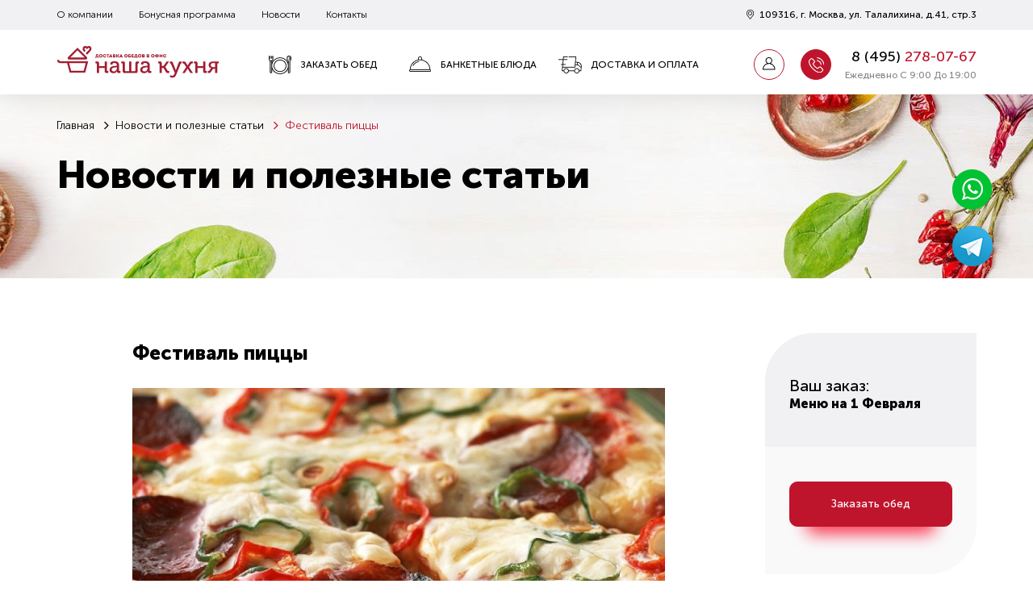

--- FILE ---
content_type: text/html; charset=utf-8
request_url: https://netgoloda.ru/a-znaete-li-vy-chto/festival-piccy.html
body_size: 8103
content:
<!DOCTYPE html>
<html lang="ru">
<head>
	<meta charset="utf-8"/>
	<title>Фестиваль пиццы | Наша Кухня</title>
    <meta name="viewport" content="width=device-width, initial-scale=1">
    <meta name="description" content="С первого июня в Неаполе проводился девятидневный фестиваль пиццы Napoli Pizza Village 2018. Ежегодный праздник раньше проводился осенью в сентябре, а с этого года веселье перенесли на летне.">
<meta name="keywords" content="проводился, фестиваль, пиццы, года, угощения">
<link href="https://maxcdn.bootstrapcdn.com/bootstrap/3.3.7/css/bootstrap.min.css" rel="stylesheet">
<link href="https://maxcdn.bootstrapcdn.com/font-awesome/4.7.0/css/font-awesome.min.css" rel="stylesheet">
<link href="/fonts/museo/museo.css?v=1.0.1" rel="stylesheet">
<link href="/css/theme.css?v=3.0.19" rel="stylesheet">
<link href="/css/nk.css?v=3.0.19" rel="stylesheet">	<meta name="csrf-param" content="_csrf">
    <meta name="csrf-token" content="OXpJ-m9RZJhsRILPr8FgJe-6mX4a56hn37G-P74lLqQj-OgPiiJp_OeuhHnM2nLEA58bFrOBqwm1Xf6bP4d-cQ==">
	<meta name="robots" content="noyaca"/>
	<meta name="robots" content="noodp"/>
	<meta name="yandex-verification" content="0473ceff8450532b" />
	<link rel="stylesheet" href="/css/css/main.css?v=1.0.2">
	<link rel="apple-touch-icon" sizes="57x57" href="/apple-icon-57x57.png">
	<link rel="apple-touch-icon" sizes="60x60" href="/apple-icon-60x60.png">
	<link rel="apple-touch-icon" sizes="72x72" href="/apple-icon-72x72.png">
	<link rel="apple-touch-icon" sizes="76x76" href="/apple-icon-76x76.png">
	<link rel="apple-touch-icon" sizes="114x114" href="/apple-icon-114x114.png">
	<link rel="apple-touch-icon" sizes="120x120" href="/apple-icon-120x120.png">
	<link rel="apple-touch-icon" sizes="144x144" href="/apple-icon-144x144.png">
	<link rel="apple-touch-icon" sizes="152x152" href="/apple-icon-152x152.png">
	<link rel="apple-touch-icon" sizes="180x180" href="/apple-icon-180x180.png">
	<link rel="icon" type="image/png" sizes="192x192"  href="/android-icon-192x192.png">
	<link rel="icon" type="image/png" sizes="32x32" href="/favicon-32x32.png">
	<link rel="icon" type="image/png" sizes="96x96" href="/favicon-96x96.png">
	<link rel="manifest" href="/manifest.json">
	<meta name="msapplication-TileColor" content="#FFFFFF">
	<meta name="msapplication-TileImage" content="/ms-icon-144x144.png">
	<meta name="msapplication-config" content="/browserconfig.xml" />
	<meta name="theme-color" content="#FFFFFF">
	<link rel="shortcut icon" href="/favicon.ico" type="image/x-icon">
	<meta property="fb:app_id" content="1592333704336171"/>
	<meta property="og:type" content="website" />
	<meta property="og:title" content="Обеды в офис, доставка обедов в офис по Москве"/>
	<meta property="og:description" content="Доставим бесплатно при заказе от 450 руб. Обеды в офис от компании Наша Кухня по праву считаются одними из лучших в Москве."/>
	<meta property="og:image" content="https://netgoloda.ru/images/src/bonus_share.jpg"/>
	<meta property="og:url" content="https://netgoloda.ru/"/>
	<meta property="og:site_name" content="Наша Кухня"/>
	<meta property="og:see_also" content="https://netgoloda.ru/"/>

	<!-- Global site tag (gtag.js) - Google Analytics -->
	<script async src="https://www.googletagmanager.com/gtag/js?id=G-ERLESY0340"></script>
	<script>
		window.dataLayer = window.dataLayer || [];
		function gtag(){dataLayer.push(arguments);}
		gtag('js', new Date());
		gtag('config', 'G-ERLESY0340');
	</script>
	<!-- Yandex.Metrika counter -->
	<script>
		(function(m,e,t,r,i,k,a){m[i]=m[i]||function(){(m[i].a=m[i].a||[]).push(arguments)};
			m[i].l=1*new Date();k=e.createElement(t),a=e.getElementsByTagName(t)[0],k.async=1,k.src=r,a.parentNode.insertBefore(k,a)})
		(window, document, "script", "https://mc.yandex.ru/metrika/tag.js", "ym");
		ym(72503011, "init", {
			clickmap:true,
			trackLinks:true,
			accurateTrackBounce:true,
			webvisor:true,
			ecommerce:"dataLayer"
		});
	</script>
	<!-- /Yandex.Metrika counter -->
	<script src='https://zenconnector.ru/js/connector.js' data-zentoken='bmV0Z29sb2RhLnJ1OjExMA=='></script>
	<script src="//code-ya.jivosite.com/widget/pAbPWtc6TI" async></script>

	<!-- calltouch -->
	<script type="text/javascript">
		(function(w,d,n,c){w.CalltouchDataObject=n;w[n]=function(){w[n]["callbacks"].push(arguments)};if(!w[n]["callbacks"]){w[n]["callbacks"]=[]}w[n]["loaded"]=false;if(typeof c!=="object"){c=[c]}w[n]["counters"]=c;for(var i=0;i<c.length;i+=1){p(c[i])}function p(cId){var a=d.getElementsByTagName("script")[0],s=d.createElement("script"),i=function(){a.parentNode.insertBefore(s,a)},m=typeof Array.prototype.find === 'function',n=m?"init-min.js":"init.js";s.type="text/javascript";s.async=true;s.src="https://mod.calltouch.ru/"+n+"?id="+cId;if(w.opera=="[object Opera]"){d.addEventListener("DOMContentLoaded",i,false)}else{i()}}})(window,document,"ct","avvgpfwu");
	</script>
	<!-- calltouch -->
</head>
<body class="ng-posts-article-view al_festival-piccy">
        <div class="wrap" itemscope itemtype="https://schema.org/Article">        
<nav id="nav-top" class="navbar-default navbar">
	<div class="top_menu hidden-xs">
		<div class="container">
			<div class="row">
				<div class="col-xs-8">
					<ul id="top_menu_main-nav" class="nav-pills nav"><li><a href="/o-kompanii.html">О компании</a></li>
<li><a href="/bonus-program/">Бонусная программа</a></li>
<li><a href="/a-znaete-li-vy-chto/">Новости</a></li>
<li><a href="/kontakty.html">Контакты</a></li></ul>				</div>
				<div class="col-xs-4 text-right">
					<span><i class="v2icons icon-marker"></i> 109316, г. Москва, ул. Талалихина, д.41, стр.3</span>
				</div>
			</div>
		</div>
	</div>
	<div class="container hidden-xs">
		<div class="row">
			<div class="col-xs-3 col-logo">
				<a href="/" class="dv-logo">
					<img src="/images/logo-nb.svg" alt="Наша Кухня" title="Обеды от Наша Кухня">				</a>
			</div>
			<div class="col-xs-9 col-menu">
				<div class="row">
					<div class="col-xs-9 col-menu-bl">
						<ul id="new-main-nav" class="nav-justified nav"><li><a href="/zakazat-obed.html"><i class="v2icons icon-m icon-m1"></i>Заказать обед</a></li>
<li><a href="/zakazat-obed/prazdnicnoe-menu.html"><i class="v2icons icon-m icon-m2"></i>Банкетные блюда</a></li>
<li><a href="/usloviya-dostavki.html"><i class="v2icons icon-m icon-m3"></i>Доставка и оплата</a></li></ul>					</div>
					<div class="col-xs-3 text-right col-phone-bl">
						<div class="flex_wrap">
							<div class="new-login-wrap">
								<div class="dropdown">
									<a data-id="login_modals" href="/login.html" class="modals dropdown-toggle u_icons" data-toggle="" data-title="Войти:" title="Личный кабинет">
																				<span class="hide">Личный кабинет</span>
										<i class="v2icons icon-user"></i>
									</a>
									<div class="dropdown-menu dropdown-menu-right">
																			</div>
								</div>
							</div>
							<div class="callback-wrap">
								<a title="Обратный звонок" href="/call-back.html" class="modals u_icons" id="a_call_back"><i class="v2icons icon-phone"></i></a>
							</div>
							<div class="new-phone-wrap">
								<a href="tel:+74952780767" class="new-phone" data-phone="+74952780767">
									8 (<span class="phone-code ya-phone-code">495</span>) <span class="phone-number ya-phone-num">278-07-67</span>
								</a>
								<div class="work-time"><span>Ежедневно с 9:00 до 19:00</span></div>
							</div>
						</div>
					</div>
				</div>
			</div>
		</div>
	</div>

	<div class="visible-xs-block mobile-menu-wrap">
		<div class="container">
			<a href="/" class="dv-logo">
				<img src="/images/logo-nb.svg" alt="Наша Кухня" title="Обеды от Наша Кухня">
			</a>

			<div class="sc_wrap sc_wrap_mb">
				<div class="sc_item">
					<a target="_blank" href="https://wa.me/79653905170"><img src="/images/sc/wp_s.png" alt="whatsapp"/></a>
				</div>
				<div class="sc_item">
					<a target="_blank" href="https://t.me/NKnetgoloda"><img src="/images/sc/tg_s.png" alt="telegram"/></a>
				</div>
			</div>

			<div class="dropdown mobile-menu">
				<a data-toggle="dropdown" href="#" class="dropdown-toggle">
					<span class="toggle-menu"> <i> </i>	<i> </i> <i> </i> </span>
				</a>
				<div class="dropdown-menu dropdown-menu-right nk_dropdown_lk">
										<ul id="nk-mobile-menu" class="nav"><li><a href="/">Главная</a></li>
<li><a href="/zakazat-obed.html"><i class="v2icons icon-m icon-m1"></i>Заказать обед</a></li>
<li><a href="/zakazat-obed/prazdnicnoe-menu.html"><i class="v2icons icon-m icon-m2"></i>Банкетные блюда</a></li>
<li><a href="/usloviya-dostavki.html"><i class="v2icons icon-m icon-m3"></i>Доставка и оплата</a></li>
<li><a href="/o-kompanii.html">О компании</a></li>
<li><a href="/bonus-program/">Бонусная программа</a></li>
<li><a href="/a-znaete-li-vy-chto/">Новости</a></li>
<li><a href="/kontakty.html">Контакты</a></li></ul>					<a class="dropdown-close" data-toggle="dropdown" href="#">&times;</a>
				</div>
			</div>
		</div>
	</div>
</nav>        <div class="page" id="page">
	        <div class="breadcrumb-wrap breadcrumb-bg" style="background-image:url(/images/nk/bg/news.jpg)"><div class="container"><ul class="breadcrumb"><li><a href="/" data-pjax="0">Главная</a></li>
<li><a href="/a-znaete-li-vy-chto/"><span itemprop="articleSection">Новости и полезные статьи</span></a></li>
<li class="active">Фестиваль пиццы</li>
</ul><div class="h1">Новости и полезные статьи</div></div></div><div class="container wrap-container">	        
	        
	        		        <div class="row">
			        <div class="col-lg-9 col-md-9 col-sm-8 grid-col-center"><div class="page-content clearfix">
	<div class="nk_post">
		<h1 itemprop="name headline">Фестиваль пиццы</h1>
		<div class="nk_img-wrap" itemprop="image" itemscope itemtype="https://schema.org/ImageObject"><img class="img-responsive1 zoom1" src="/images/stories/article/festival-piccy.jpg" alt="Фестиваль пиццы" itemprop="url contentUrl" data-magnify-src="/images/stories/article/festival-piccy.jpg"><meta itemprop="width" content="800"><meta itemprop="height" content="560"></div>		<div class="nk_post_content" itemprop="articleBody">
			С первого июня в Неаполе проводился девятидневный фестиваль пиццы Napoli Pizza Village 2018. Ежегодный праздник раньше проводился осенью в сентябре, а с этого года веселье перенесли на летнее время года и сделали на 3 дня дольше!
<p><br>
	Неаполитанцы серьезно относятся к своей национальной кухне, именно поэтому программу фестиваля продумывают ответственно и скрупулезно. На празднике проводятся дегустации, семинары, различные выставочные мероприятия, все создано для веселья людей! Больше недели на улицах не смолкают песни и танцы, угощения текут рекой, а неаполитанцы празднуют в режиме нон-стоп!
</p>
<p><br>
	Более 650 мастеров (более 50 пиццерий) готовили свои пиццы для угощения жителей, чтобы фестиваль пиццы по-настоящему «пропах» этим вкуснейшим блюдом!
</p>
<p><br>
	Мы желаем Вам хорошего и солнечного дня!<br>
	Спасибо, что выбрали Нас!
</p>		</div>
				<div class="nk_share">
			<script src="/js/share.js"  async></script>
			<div class="flex_wrap">
				<div class="nk_share_title">Поделиться в соц сетях:</div>
				<div class="nk-share2" data-curtain data-size="m" data-color-scheme="whiteblack" data-services="vkontakte,facebook,twitter,odnoklassniki,telegram,viber,whatsapp"></div>
			</div>
		</div>
			</div>
</div>

<div class="nk_similar_block">
					<div class="h3">Похожие статьи:</div>
					<div class="nk_similar_wrap flex_wrap"><div class="nk_similar_item nk_art-green">
							<div class="img_block_wr border-left-top border-green"><div><img src="/images/stories/1news/gamburger.jpg" alt="Фестиваль Гамбургера"></div></div>
							<div class="nk_similar_title">Фестиваль Гамбургера</div>
							<div class="nk_similar_txt">В Америке, а именно в штате Огайо, регулярно проводится необычный праздник – фестиваль гамбургеров. Эта оригинальная традиция родилась в небольшом городке Акрод, примерно 7 лет назад. Этот город претендует на право называться родиной этого всемирно...</div>
							<a class="nk_similar_more" href="/a-znaete-li-vy-chto/festival-gamburgera.html">Подробнее</a>
						</div><div class="nk_similar_item nk_art-green">
							<div class="img_block_wr border-left-top border-green"><div><img src="/images/stories/00news/internacionalnaa-picca.jpg" alt="Эта интернациональная пицца"></div></div>
							<div class="nk_similar_title">Эта интернациональная пицца</div>
							<div class="nk_similar_txt">За свою долгую и богатую историю лепешка из муки с различными ингредиентами, которую именуют пиццей, смогла перешагнуть все границы и преодолеть все языковые барьеры.  Теперь вы можете заказать у нас не только обеды в офис,...</div>
							<a class="nk_similar_more" href="/a-znaete-li-vy-chto/eta-internaczionalnaya-piczcza.html">Подробнее</a>
						</div><div class="nk_similar_item nk_art-green">
							<div class="img_block_wr border-left-top border-green"><div><img src="/images/stories/00news/pravilnaa-picca.jpg" alt="Правильная пицца"></div></div>
							<div class="nk_similar_title">Правильная пицца</div>
							<div class="nk_similar_txt">Как понять, что пицца приготовлена правильно и профессионально? На эти вопросы отвечают сегодня неаполитанские повара.
Во-первых, у настоящей пиццы лепешка тонкая и мягкая, она не ломается, если ее сгибать. Вкус у истинной пиццы многогранный и...</div>
							<a class="nk_similar_more" href="/a-znaete-li-vy-chto/pravilnaya-piczcza.html">Подробнее</a>
						</div></div>
				</div>	<meta itemscope itemprop="mainEntityOfPage" itemType="https://schema.org/WebPage" itemid="https://netgoloda.ru/a-znaete-li-vy-chto/festival-piccy.html"/>
	<div class="small text-muted hide">
		Опубликовано: <span itemprop="datePublished" content="2018-06-23T00:55:54+03:00">2018-06-23</span>
		<meta itemprop="dateModified" content="2018-06-23T00:56:23+03:00">

		<span itemprop="author" itemscope itemtype="https://schema.org/Person">
			Автор: <span itemprop="name">Наша Кухня</span>
		</span>

		<span itemprop="publisher" itemscope itemtype="https://schema.org/Organization" class="hidden-xs hidden-sm">
			<meta itemprop="address" content="109316, г. Москва, ул. Талалихина, д.41, стр.3">
			<meta itemprop="telephone" content="+784952780767">
			<span itemprop="logo" itemscope itemtype="https://schema.org/ImageObject">
				<img width="20" itemprop="url contentUrl" src="//netgoloda.ru/images/logo-apps.png" alt="Наша Кухня">
				<meta itemprop="width" content="120">
				<meta itemprop="height" content="120">
			</span>
			<span itemprop="name">Наша Кухня</span>
		</span>
	</div>
</div><div class="col-lg-3 col-md-3 col-sm-4 grid-col-right">
<div class="right-block other_page_cart hidden-xs" data-off-top="30">
	<div class="basket new-basket with-items">
		<div class="basket-header">
			<div class="h3">Ваш заказ: <span>Меню на 1 Февраля</span></div>
		</div>

		<div class="menu-cart" data-url-send="/zakazat-obed/order-send/?menu_id=3424" data-url-load="/zakazat-obed/cart-load/?menu_id=3424" data-url-save="/zakazat-obed/cart-save/?menu_id=3424">
			<div class="cart-items-wrap">
							</div>
		</div>

		<div class="basket-footer">
			<div class="total-order hide">
				<div class="row">
					<div class="text-total col-xs-4"><b>Сумма:</b></div>
					<div class="text-total-sum col-xs-8 text-right">0 руб.</div>
				</div>
			</div>
			<div class="send-order">
				<a href="/zakazat-obed.html?date=01-02-2026" class="btn btn-success btn-block btn-lg" data-pjax="0">Заказать обед</a>
			</div>
		</div>
	</div>
</div>

</div>		        </div>
		    
	        </div>        </div>
        <div class="before_footer call-out call-out_50">
		<div class="container">
			<div class="call-out_wrap">
				<div class="flex_txt">
					<div class="call-out_text">
						<div class="h2">Есть вопросы?</div>
						<div class="flex_wrap">
							<div class="pretext">
								Задайте их нашему менеджеру:
							</div>
							<div class="btn-wr">
								<a href="/feed-back.html" id="footer_modals" class="btn btn-lg btn-success modals">Задать вопрос</a>
							</div>
						</div>
					</div>
				</div>
			</div>
		</div>
	</div>    </div>    <footer class="footer">
	<div class="footer-block">
				<div class="container">
			<div class="row">
				<div class="col-lg-3 col-md-3 col-sm-5 ">
					<img class="margin-bottom-30 img-responsive" src="/images/nk/logo_white.png" alt="Наша Кухня" />

					<div class="new-phone-wrap">
						<a href="tel:+74952780767" class="new-phone" data-phone="+74952780767">
							8 (<span class="phone-code ya-phone-code">495</span>) <span class="phone-number ya-phone-num">278-07-67</span>
						</a>
						<div class="work-time"><span>Ежедневно с 9:00 до 19:00</span></div>
					</div>

					<a class="mailto" href="mailto:obed@netgoloda.ru"><i class="fa fa-envelope-o"></i> obed@netgoloda.ru</a>
				</div>
				<div class="col-lg-5 col-md-5 col-sm-7">
					<div class="h3">Клиенту</div>
					<div class="flex_wrap footer_menu">
						<ul id="footer-nav-1" class="nk-footer-nav"><li><a href="/zakazat-obed.html">Заказать обед</a></li>
<li><a href="/zakazat-obed/prazdnicnoe-menu.html">Банкетные блюда</a></li>
<li><a href="/usloviya-dostavki.html">Доставка и оплата</a></li>
<li><a href="/dogovor-oferty.html">Договор оферты</a></li>
<li><a href="/politika-v-otnosenii-obrabotki-personalnyh-dannyh.html">Политика в отношении обработки персональных данных</a></li></ul>						<ul id="footer-nav-2" class="nk-footer-nav"><li><a href="/o-kompanii.html">О компании</a></li>
<li><a href="/bonus-program/">Бонусная программа</a></li>
<li><a href="/kontakty.html">Контакты</a></li>
<li><a href="/a-znaete-li-vy-chto/">Новости</a></li></ul>					</div>
					<div class="sc-links">
						<a class="scl fa fa-vk" href="#" target="_blank" title="Группа вконтакте" onclick="return false;"></a>
						<a class="scl fa fa-google-plus" href="#" target="_blank" title="Страница в google" onclick="return false;"></a>
						<!--<a class="scl fa fa-facebook" href="#" target="_blank" title="Страница на facebook" onclick="return false;"></a>
						<a class="scl fa fa-twitter" href="#" target="_blank" title="Аккаунт в twitter" onclick="return false;"></a>-->
						<a class="scl fa fa-youtube-play" href="#" target="_blank" title="Канал на youtube" rel="nofollow" onclick="return false;"></a>
						<!--<a class="scl fa fa-alt_i" href="#" target="_blank" title="Страница Instagram" rel="nofollow" onclick="return false;"></a>-->
						<a class="scl fa fa-telegram" href="https://t.me/NKnetgoloda" target="_blank" title="Telegram" rel="nofollow"></a>
						<script type="application/ld+json">
						{
						  "@context" : "http://schema.org",
						  "@type" : "Organization",
						  "name" : "Доставка обедов Наша Кухня",
						  "url" : "https://netgoloda.ru/",
						  "sameAs" : [
						    "https://t.me/NKnetgoloda"
						  ]
						}
						</script>
					</div>
				</div>
				<div class="col-lg-4 col-md-4 col-sm-12 hidden-xs">
					<div class="h3">Новости в мире кулинарии:</div>
					<div class="news-items"><div class="flex_wrap">
						<div class="img_wr">
							<div class="news-img-wrap"><img class="lazys img-responsive" src="/images/dot.png" alt="Хэллоуин " data-original="/images/stories/article/hellouin.jpeg"></div>
						</div>
						<div class="txt_wr">
							<div class="news-title">Хэллоуин </div>
							<div class="news-text">В ночь в 31 октября на 1 ноября празднуется Хэллоуин или День...</div>
							<div class="nk-news-link"><a href="/a-znaete-li-vy-chto/hellouin.html" title="Хэллоуин ">Подробнее </a></div>
						</div>
					</div><div class="flex_wrap">
						<div class="img_wr">
							<div class="news-img-wrap"><img class="lazys img-responsive" src="/images/dot.png" alt="Источники белка" data-original="/images/stories/article/istocniki-belka.jpg"></div>
						</div>
						<div class="txt_wr">
							<div class="news-title">Источники белка</div>
							<div class="news-text">Белок очень важен для общего здоровья организма человека. Однако если вы не...</div>
							<div class="nk-news-link"><a href="/a-znaete-li-vy-chto/istocniki-belka.html" title="Источники белка">Подробнее </a></div>
						</div>
					</div></div>
				</div>
			</div>
		</div>
	</div>
	<div class="bottom">
		<div class="container">
			<div class="row">
				<div class="col-lg-3 col-md-3  col-sm-4 ">
					<div class="nk-copyright">&copy; Наша Кухня 2026</div>
					<div class="agree">
						<a href="/agreements.html">Политика конфиденциальности</a>
					</div>
				</div>
				<div class="col-lg-9 col-md-9 col-sm-8 ">
					<div class="flex_wrap">
						<img src="/images/nk/cards.png" title="Принимаем банковские карты" alt="Оплата картой" class="img-responsive">
						<div class="author-link"> Работает на <a href="http://rsvstudio.ru/delivery_system.html" target="_blank"><img alt="RSVDelivery" src="/images/src/rsvstudio.png" width="15"/>RSVDelivery</a></div>
					</div>
				</div>
			</div>
		</div>
	</div>
</footer>
<div class="mob_bottom_nav visible-xs-block">
	<div class="flex_wrap">
		<a href="tel:+74952780767" class="mb_nav_phone"><i class="i_nk"></i></a>

		<a href="/login.html" class="mb_nav_user modals" data-id="login_modals" data-title="Войти:"><i class="i_nk"></i></a>

		<a href="/zakazat-obed.html" class="mb_nav_cart"><i class="i_nk"></i></a>
	</div>
</div>        <div class="sc_wrap">
	    <div class="sc_item">
		    <a target="_blank" href="https://wa.me/79653905170"><img src="/images/sc/wp.png" alt="whatsapp"/></a>
	    </div>
	    <div class="sc_item">
		    <a target="_blank" href="https://t.me/NKnetgoloda"><img src="/images/sc/tg.png" alt="telegram"/></a>
	    </div>
    </div>
    <script src="https://ajax.googleapis.com/ajax/libs/jquery/2.2.4/jquery.min.js"></script>
<script src="/assets/1be7043a/yii.js"></script>
<script src="https://maxcdn.bootstrapcdn.com/bootstrap/3.3.7/js/bootstrap.min.js"></script>
<script src="/js/main.js?v=3.0.19"></script>
<script src="/js/menu.js?v=1.1.14"></script>
<script>jQuery(function ($) {
			document.rub = ' руб.';
			$('.float_label').each(function(){
				if($(this).find('.form-control').val()){
					$(this).removeClass('float_label_init').addClass('float_label_init');
				}
			});
	/*if($(document).height() > ($(window).height() + 200) && $(window).width() > 980){
		rsvAffix('.left-block');
	}*/
	/*$('.zoom').magnify({
	    onload: function() {

	    }
	});*/
});</script>    <noscript><div><img src="https://mc.yandex.ru/watch/72503011" style="position:absolute; left:-9999px;" alt="" /></div></noscript>
    <!-- Facebook Pixel Code -->
    <!--<script>
	    !function(f,b,e,v,n,t,s)
	    {if(f.fbq)return;n=f.fbq=function(){n.callMethod?
		    n.callMethod.apply(n,arguments):n.queue.push(arguments)};
		    if(!f._fbq)f._fbq=n;n.push=n;n.loaded=!0;n.version='2.0';
		    n.queue=[];t=b.createElement(e);t.async=!0;
		    t.src=v;s=b.getElementsByTagName(e)[0];
		    s.parentNode.insertBefore(t,s)}(window, document,'script',
		    'https://connect.facebook.net/en_US/fbevents.js');
	    fbq('init', '270834448082030');
	    fbq('track', 'PageView');
    </script>
    <noscript><img height="1" width="1" style="display:none"
                   src="https://www.facebook.com/tr?id=270834448082030&ev=PageView&noscript=1"
	    /></noscript>-->
    <!-- End Facebook Pixel Code -->
    <script>
	    (function(w, d, s, h, id) {
		    w.roistatProjectId = id; w.roistatHost = h;
		    var p = d.location.protocol == "https:" ? "https://" : "http://";
		    var u = /^.*roistat_visit=[^;]+(.*)?$/.test(d.cookie) ? "/dist/module.js" : "/api/site/1.0/"+id+"/init?referrer="+encodeURIComponent(d.location.href);
		    var js = d.createElement(s); js.charset="UTF-8"; js.async = 1; js.src = p+h+u; var js2 = d.getElementsByTagName(s)[0]; js2.parentNode.insertBefore(js, js2);
	    })(window, document, 'script', 'cloud.roistat.com', '02da365f4818fe48ca2881ac9a2ba729');
    </script>


    
</body>
</html>


--- FILE ---
content_type: text/css
request_url: https://netgoloda.ru/css/nk.css?v=3.0.19
body_size: 19016
content:
a{
	transition:all ease-in-out 0.3s;
}
.container{
	position:relative;
}
.btn{
	position:relative;
	transform-style: preserve-3d;
	border-radius:6px;
}
.btn::after{
	transform: translateZ(-1px);
}
.btn.btn-lg{
	border-radius:10px;
	font-size: 14px;
	padding:18px 20px;
	min-width:195px;
	max-width:100%;
}
.banner-item .btn.btn-lg {
	padding: 20px;
}
.btn-success{
	border-color:#BE152C;
	background:#BE152C;
}
.btn-success::after{
	content:'';
	position:absolute;
	background:#F83A54;
	width:80%;
	height:80%;
	border-radius:10px;
	filter:blur(10px);
	-webkit-filter:blur(10px);
	-moz-filter: blur(10px);
	-ms-filter: blur(10px);
	-o-filter: blur(10px);
	left:10%;
	bottom:-10px;
}
.btn-success:hover, .btn-success:active, .btn-success:focus, .btn-success:active:hover, .btn-success:active:focus{
	border-color:#BE152C;
	background:#BE152C;
	box-shadow:0 10px 20px #F83A54,inset 0 0 15px rgba(0, 0, 0, 0.15);
}
.btn-success.disabled.focus, .btn-success.disabled:focus, .btn-success.disabled:hover, .btn-success[disabled].focus, .btn-success[disabled]:focus, .btn-success[disabled]:hover, fieldset[disabled] .btn-success.focus, fieldset[disabled] .btn-success:focus, fieldset[disabled] .btn-success:hover {
	border-color:#F83A54;
	background:#F83A54;
}
.btn.disabled, .btn[disabled], fieldset[disabled] .btn {
	box-shadow:none !important;
}
.btn.disabled::after, .btn[disabled]::after, fieldset[disabled] .btn::after {
	display:none;
}
.btn-success.btn-border::after {
	display:none;
}
.btn-success.btn-border{
	border: 2px solid #BE152C;
	box-sizing: border-box;
	color:#000;
	box-shadow:none !important;
}
.btn-success.btn-border.btn-lg{
	padding: 17px 20px;
}
.breadcrumb-wrap{
	text-align:left;
	border:none;
}
.breadcrumb-wrap .breadcrumb{
	padding:30px 0 0 0;
}
.breadcrumb-bg{
	background-position: center top;
	background-repeat:no-repeat;
	margin-bottom:40px;
	padding:0 0 20px 0;
	min-height:230px;
	position:relative;
	z-index:1001;
}
.breadcrumb-bg .h1, .breadcrumb-bg h1{
	font-size: 48px;
	line-height: 1.3;
	margin:20px auto 0 auto;
}
.breadcrumb {
	font-weight:300;
}
.breadcrumb > li + li::before {
	color: #000;
	content: "";
	padding: 0 8px;
	font-family: FontAwesome;
	font-size: 17px;
	line-height: 1;
	position: relative;
	bottom: -1px;
	font-weight:300;
}
.breadcrumb > li + li.active::before {
	color: #BE152C;
}
.breadcrumbs-caption{
	margin:30px auto 0 auto;
	font-size:16px;
	line-height:1.5;
}
.dv-logo{
	display:inline-block;
}
.top_menu{
	background:#F1F1F3;
	padding:10px 0;
	font-size: 12px;
}
.top_menu .nav-pills > li{
	margin-right:30px;
}
.top_menu .nav-pills > li > a {
	border-radius: 0;
	padding:0;
	background:none !important;
	font-weight: 300;
}
.top_menu .nav-pills > li.active > a, .top_menu .nav-pills > li.active > a:hover{
	color:#BE152C;
}
.v2icons{
	background:url("../images/nk/icons.png") no-repeat 0 0;
	display: inline;
	padding: 2px 10px;
}
.v2icons.icon-marker{
	background-position:-999px 1px;
}
.v2icons.icon-m{
	background-position:-570px 0;
	padding: 4px 22px 5px 18px;
	filter: brightness(0);
	-webkit-filter:brightness(0);
	-moz-filter: brightness(0);
	-o-filter: brightness(0);
	transition:all ease-in-out 0.3s;
}
#new-main-nav > li.active > a, #new-main-nav > li > a:hover{
	color:#507C53;
}
#new-main-nav > li.active > a .v2icons.icon-m, #new-main-nav > li > a:hover .v2icons.icon-m{
	filter:none;
	-webkit-filter:none;
	-moz-filter: none;
	-ms-filter: none;
	-o-filter: none;
}
.v2icons.icon-m2{
	background-position-x:-635px;
}
.v2icons.icon-m3{
	background-position-x:-690px;
}
.col-logo {
	width: 22%;
}
.col-menu {
	width: 78%;
}
#new-main-nav.nav-justified.nav > li > a{
	display:inline-block;
	text-align:left;
	padding-left:5px;
}
.col-menu-bl{
	padding-top:30px;
	width:63%;
}
.col-phone-bl{
	width:37%;
	padding-top:20px;
}
.flex_wrap{
	display:flex;
	align-items:center;
	justify-content:space-between;
}

.modal-backdrop {
	background-color: #000;
}
.modal::before {
	content: "";
	display: inline-block;
	height: 100%;
	margin-right: -4px;
	vertical-align: middle;
}
.modal{
	text-align: center;
}
.modal .modal-dialog {
	width: 560px;
	max-width: 100%;
	margin: 10px auto;
	display: inline-block;
	text-align: left;
	vertical-align: middle;
}
.modal-content {
	border-radius: 20px;
}
.modal-open {
	overflow: visible;
	padding-right:0 !important;
}
.modal-header .close {
	font-size: 42px;
	line-height:30px;
	height:30px;
	font-weight: 300;
	position: absolute;
	right: 15px;
	top: 15px;
	font-family: "Times New Roman", Arial, Helvetica, sans-serif;
	opacity:0.5;
}
.modal-header .close:hover {
	opacity:0.9;
}
.modal-header{
	border:none;
	padding:0;
}
.modal-title {
	text-align:center;
	margin:0 auto;
	line-height:1.3;
	font-size: 24px;
}
.modal-body {
	padding:0;
}
.modal-content{
	padding:60px 90px 30px 90px;
}
.u_icons{
	padding:0;
	width:38px;
	height:38px;
	border:1px solid #BE152C;
	border-radius:50%;
	display:flex !important;
	align-items:center;
	text-align:center;
	justify-content:center;
	margin:0 2px;
	text-decoration:none;
}
.col-phone-bl .flex_wrap{
	padding-left:30px;
}
.new-login-wrap .dropdown{
	position:static;
}
.callback-wrap .u_icons{
	background:#BE152C;
	color:#fff;
	filter:brightness(100%);
	-webkit-filter:brightness(100%);
	-moz-filter: brightness(100%);
	-o-filter: brightness(100%);
}
.callback-wrap .u_icons .v2icons{
	filter:invert(100%);
	-webkit-filter:invert(100%);
	-moz-filter: invert(100%);
	-ms-filter: invert(100%);
	-o-filter: invert(100%);
}
.u_icons .v2icons{
	display:inline-block;
	padding:0;
	width:20px;
	height:20px;
}
.v2icons.icon-user{
	background-position:-742px 0;
}
.v2icons.icon-phone{
	background-position:-784px 0;
}
.u_icons .fa.loading-modal{
	margin:0 auto;
	font-size: 34px;
	position: absolute;
}
.new-phone{
	font-size: 18px;
	line-height: 1.5;
	text-decoration:none !important;
	white-space:nowrap;
}
.new-phone .phone-number{
	color:#BE152C;
}
.index-banner-owl_wrap{
	position:relative;
}
.bn_control_wrap{
	position:absolute;
	width:100%;
	bottom:0;
	height:100%;
}
.bn_control_wrap .container{
	height:100%;
}
.b_owl_nav button{
	position:absolute;
	bottom:57%;
	z-index:2;
	left:15px;
	background:none;
	border:2px solid #000;
	border-right:none;
	border-top:none;
	height:24px;
	width:24px;
	transform:rotate(45deg);
}
.b_owl_nav button:hover{
	border-width:3px;
}
.b_owl_nav button.owl-next{
	left:auto;
	right:15px;
	transform:rotate(225deg);
}
.b_owl_nav button span{
	display:none;
}
.b_owl_dots{
	position:absolute;
	bottom:11%;
	z-index:2;
}
.b_owl_dots button{
	background:none;
	border:1px solid #BE152C;
	margin-right:16px;
	width:10px;
	height:10px;
	border-radius:50%;
	display:inline-block;
	padding:0;
}
.b_owl_dots button.active{
	background: #BE152C;
	box-shadow: 1px 2px 4px #F83A54;
}
.b_owl_dots button span{
	display:none;
}
.index-banner-owl .banner-item::after{
	content:'';
	z-index:1;
	position:absolute;
	width:100%;
	height:100%;
	top:0;
	left:0;
	background: linear-gradient(89.85deg, rgba(251, 251, 251, 0.455) 27.28%, rgba(255, 255, 255, 0.143) 54.29%);
	mix-blend-mode: overlay;
}
.banner-caption {
	z-index: 2;
}
.caption_inner{
	padding:55px 100px;
}
.caption_inner .h1{
	margin-top:5px;
}
.caption_inner .pretext{
	font-size: 12px;
	color: #507C53;
}
.caption_inner .caption-item{
	padding-left:45px;
}
.caption_inner ul{
	border-left:5px solid #507C53;
	padding-left:20px;
	margin-bottom:30px;
}
.caption_inner ul li{
	list-style:none;
	font-weight: 300;
	font-size: 16px;
	line-height: 1.6;
}
.caption_inner ul li::before{
	content:'❖';
	font-size: 15px;
	padding-right:14px;
}
.w_dish_categories_wrap{
	padding:90px 0 140px 0;
}
.w_dish_categories_wrap h2, .w_dish_categories_wrap .h2{
	margin:0 auto;
}
.w_dish_categories_inner{
	display:table;
}
.w_dish_item_wrap{
	display:table-cell;
	vertical-align:top;
	width:1%;
	padding-right:25px;
	text-decoration:none !important;
}
.w_dish_item_wrap:last-child{
	padding-right:0;
}
.w_dish_item{
	background:#fff;
	border-radius:20px;
	position:relative;
	z-index:1;
	width:169px;
	padding-top:10px;
	transition:all ease-in-out 0.2s;
}
.w_dish_item_wrap:hover .w_dish_item{
	box-shadow: 0 4px 30px rgba(0, 0, 0, 0.1);
}
.w_dish_item::before{
	content:'';
	position:absolute;
	bottom:0;
	height:60%;
	width:100%;
	border-radius:20px;
	background: #FFFFFF;
	box-shadow: 0 4px 30px rgba(0, 0, 0, 0.1);
	z-index:-1;
}
.w_dish_item::after{
	content:'';
	position:absolute;
	bottom:15px;
	height:20px;
	width:20px;
	right:15px;
	background:url("../images/nk/icons.png") no-repeat -1020px 3px;
}
.w_dish_item_img_wrap{
	position:relative;
	overflow:hidden;
	display:flex;
	align-items:center;
	justify-content:center;
	height:150px;
	background:#fff;
	border-radius:20px 20px 0 0;
}
.w_dish_item__footer{
	padding:10px 20px;
	height:80px;
}
.w_dish_item__name{
	font-family:"Museo Cyrl", sans-serif;
	line-height:1;
	padding:5px 0;
}
.w_dish_item__price{
	font-size: 12px;
	color: #BEBEBE;
}
.w_dish_categories_header{
	margin-bottom:30px;
}
.w_dish_categories_header .pretext{
	text-align:right;
}
.pretext.pretext-nk{
	font-size: 12px;
	color: #507C53;
	font-family: "Museo Cyrl", sans-serif;
}
.pretext.pretext-nk .pretext-lg{
	font-size: 36px;
	padding-right:15px;
}
.pretext.pretext-nk .pretext-sm{
	top: -3px;
	position: relative;
}
.call-out{
	padding:40px 0;
}
.call-out .flex_img, .call-out .flex_txt{
	flex:1;
}
.call-out_25{
	background: linear-gradient(271.51deg, #507C53 0%, #75BE7A 100%);
	color:#fff;
}
.call-out .h2{
	margin:0 auto 20px auto;
}
.call-out_text .pretext{
	font-weight:300;
}
.video-review .video-review_nav{
	width:44%;
}
.video-review .video-review_items{
	width:56%;
	max-width:56%;
}
.main_reviews{
	padding:120px 0 100px 0;
}
a.open-video::before{
	content:' ';
	position: absolute;
	background:url("../images/nk/play.png") no-repeat 0 0;
	width:52px;
	height:36px;
	left:50%;
	top:50%;
	margin:-18px 0 0 -26px;
	z-index:3;
	opacity:0.9;
}
.v_youtube_wrap{
	position:relative;
	z-index:1;
	background:#fff;
	transform-style: preserve-3d;
}
.v_youtube_wrap::after{
	content:'';
	position:absolute;
	width:55%;
	height:98%;
	left:-16px;
	top:-16px;
	z-index:-1;
	transform: translateZ(-1px);
	background:#BE152C;
}
.v_youtube_wrap .caption{
	text-align:center;
	position:absolute;
	bottom:-28px;
	width:100%;
	left:0;
	z-index:3;
}
.v_youtube_wrap .caption_title{
	display:inline-block;
	background:#F1F1F3;
	font-family: "Museo Cyrl", sans-serif;
	color: #1F1F1F;
	padding:19px 50px;
	max-width:100%;
}
.video-review_items .owl-item{
	padding:16px 0 30px 16px;
}
.video-review_nav{
	padding:40px 76px 40px 64px;
	background: linear-gradient(-290.24deg, #F1F1F3 5.06%, rgba(241, 241, 243, 0.2) 88.95%);
	border-radius: 0 0 0 60px;
	margin-top:-26px;
}
.video-review_nav .h2{
	margin:0 auto 60px auto;
}
.v_owl_nav{
	position:relative;
	max-width:66px;
	width:66px;
	height:34px;
}
.v_owl_nav button {
	position: absolute;
	bottom: 4px;
	z-index: 2;
	left: 4px;
	background: none;
	border: 2px solid #000;
	border-right: none;
	border-top: none;
	height: 24px;
	width: 24px;
	transform: rotate(45deg);
	transition:all ease-in-out 0.2s;
}
.v_owl_nav button:hover {
	opacity:0.7;
}
.v_owl_nav button.owl-next {
	left: auto;
	right: 4px;
	transform: rotate(225deg);
}
.v_owl_nav button span {
	display: none;
}
.nk_owl_nav .pretext{
	flex:1;
	padding-left:30px;
	font-family: "Museo Cyrl", sans-serif;
	font-size: 12px;
	color: #BEBEBE;
}
.txt-review{
	width:100%;
	max-width:100%;
	overflow:hidden;
	position:relative;
	padding:50px 0 0 0;
}
.txt-review .owl-carousel-2 .owl-stage-outer{
	overflow:visible;
}
.flex_wrap_icon{
	height:50px;
	width:50px;
	border-radius:50%;
	background:#BE152C;
	justify-content:center;
	text-align:center;
	align-items:center;
	display:flex;
}
.flex_wrap_icon .v2icons{
	width:20px;
	height:20px;
	filter:invert(100%);
	-webkit-filter:invert(100%);
	-moz-filter: invert(100%);
	-ms-filter: invert(100%);
	-o-filter: invert(100%);
}
.txt-review_user{
	font-family: "Museo Cyrl", sans-serif;
	text-transform:capitalize;
	margin:20px auto 5px auto;
}
.txt-review_comment{
	font-weight: 300;
	font-size: 12px;
	line-height: 14px;
	height:28px;
	position:relative;
	overflow:hidden;
}
.txt-review_link{
	text-align:right;
	padding-top:15px;
}
.txt-review_link a{
	font-size: 12px;
	color: #BE152C;
	position:relative;
}
.txt-review_link a:hover{
	text-decoration:none;
	opacity:0.7;
}
.txt-review_link::after {
	content: '';
	display:block;
	float:right;
	height: 20px;
	width: 20px;
	margin-left:10px;
	background: url("../images/nk/icons.png") no-repeat -1020px 3px;
}
.txt-review_item{
	padding:0;
	position:relative;
	z-index: 1;
	background: #FFFFFF;
}
.txt-review_item::after {
	content: '';
	position: absolute;
	bottom: 0;
	left:0;
	height: 80%;
	width: 100%;
	border-radius: 20px;
	background: #FFFFFF;
	box-shadow: 0 4px 30px rgba(0, 0, 0, 0.1);
	z-index: -1;
}
.txt-review_item_inner{
	background: #FFFFFF;
	padding:0 40px 40px 40px;
	position:relative;
	z-index: 1;
	border-radius: 20px;
}
.txt-review .owl-dots{
	margin:60px auto 40px auto;
	height:3px;
	background: #F1F1F3;
	border-radius: 5px;
	display:flex;
	justify-content:space-between;
}
.txt-review .owl-dots .owl-dot{
	height:3px;
	background: #F1F1F3;
	border-radius: 5px;
	flex:1;
}
.txt-review .owl-dots .owl-dot.active{
	background: #BE152C;
}
.txt-review .owl-dots .owl-dot span{
	display:none;
}
.img_block_wr{
	position: relative;
	z-index: 1;
	background: #fff;
	transform-style: preserve-3d;
	width:auto;
}
.img_block_wr::after {
	content: '';
	position: absolute;
	width: 75%;
	height: 85%;
	z-index: -1;
	transform: translateZ(-1px);
}
.img_block_wr.border-red::after{
	background: #BE152C;
}
.img_block_wr.border-green::after, .img_block_wr.border-green .caption_title{
	background: #507C53;
	color:#fff;
}
.img_block_wr.border-left-top{
	margin-left:16px;
}
.img_block_wr.border-right-top{
	margin-right:16px;
}
.img_block_wr.border-left-top::after{
	left: -16px;
	top: -16px;
}
.img_block_wr.border-right-top::after{
	right: -16px;
	top: -16px;
}
.img_block_wr .caption{
	position:absolute;
	bottom:-20px;
	left:0;
	right:0;
	text-align:center;
}
.img_block_wr .caption_title{
	display:inline-block;
	padding:12px 20px;
	font-family: "Museo Cyrl", sans-serif;
	font-size: 22px;
}
.img_block_wr.border-left-top .caption_title{
	margin-right:15px;
}
.img_block_wr.border-right-top .caption_title{
	margin-left:15px;
}
.img_block_wr .caption_title .small{
	font-size: 16px;
}
.main_about{
	padding:20px 0 120px 0;
}
.txt_block_wr .h2{
	margin:0 auto;
}
.txt_block_wr{
	padding:60px 100px 50px 120px;
	flex:1;
	position:relative;
}
.txt_block_wr.corner_right{
	background: linear-gradient(290.24deg, #F1F1F3 5.06%, rgba(241, 241, 243, 0.2) 88.95%);
	border-radius: 0 0 60px 0;
}
.txt_block_wr.corner_left{
	background: linear-gradient(-290.24deg, #F1F1F3 5.06%, rgba(241, 241, 243, 0.2) 88.95%);
	border-radius: 0 0 0 60px;
}
.txt_block_inner{
	padding-top:25px;
}
.txt_block_inner p{
	margin-bottom:26px;
	font-weight: 300;
}
.txt_block_inner p b{
	font-weight:normal;
}
.nk_badge{
	width:110px;
	height:110px;
	display:inline-block;
	background:url("../images/nk/badge_lider.png") no-repeat center center;
}
.txt_block_wr .nk_badge{
	position:absolute;
	top:-75px;
	right:40px
}
.call-out_50{
	background:url("../images/nk/bg_bottom.jpg") no-repeat center center;
	background-size:cover;
	padding:95px 0 70px 0;
}
.call-out_50 .call-out_wrap{
	width:580px;
	margin:0 auto;
}
.call-out_50 .flex_img img{
	margin:0 auto 10px auto;
}
.call-out_50 .call-out_text .flex_wrap{
	padding-left:20px;
	border-left:4px solid #487A4C;
}
.footer .new-phone-wrap {
	text-align: left;
	margin-bottom:20px;
}
.footer .new-phone-wrap .work-time {
	color: #3D3D3D;
}
.footer-block a{
	color:#fff;
}
.footer-block a.mailto {
	color: #fff;
	font-weight: normal;
	font-size: 12px;
}
.footer-block a.mailto i{
	margin-right:5px;
}
.footer-block .h3 {
	color: #fff;
	font-size: 12px;
	font-weight: normal;
	margin: 5px 0 15px 0;
}
.nk-footer-nav{
	list-style:none;
	padding-left:0;
	padding-right:90px;
	padding-bottom:5px;
}
.nk-footer-nav li a{
	font-size:12px;
	line-height:1.5;
}
.flex_wrap.footer_menu{
	justify-content:start;
	align-items:start;
}
.sc-links{
	padding:20px 0;
}
.sc-links a{
	color:#fff;
	font-size:17px;
	font-weight:normal;
	display:inline-block;
	height:40px;
	width:40px;
	line-height:40px;
	border-radius:50%;
	background:#BE152C;
	margin-right:8px;
	text-align:center;
	text-decoration:none !important;
}
.sc-links a:hover{
	opacity:0.9;
	box-shadow:0 0 10px #BE152C;
}
.fa-alt_i::before {
	content: "\f16d";
}
.news-items .flex_wrap{
	margin-bottom:10px;
	align-items:start;
}
.news-items .news-img-wrap{
	width:84px;
	height:84px;
	position:relative;
	overflow:hidden;
	border-radius: 20px 0;
	margin:0 45px 0 0;
}
.news-items .news-img-wrap img{
	min-height:100%;
}
.txt_wr .news-title{
	font-family: "Museo Cyrl", sans-serif;
	font-size: 14px;
	padding-bottom:5px;
}
.txt_wr .news-text {
	line-height:14px;
	color: #BEBEBE;
}
.nk-news-link{
	text-align:right;
	margin-top:5px;
}
.nk-news-link a{
	font-family: "Museo Cyrl", sans-serif;
	font-size: 12px;
	line-height: 14px;
	color: #BE152C;
}
.nk-news-link a::after{
	content: '';
	display: block;
	float: right;
	height: 20px;
	width: 20px;
	margin-left: 10px;
	background: url("../images/nk/icons.png") no-repeat -1020px 2px;
}
input:-webkit-autofill,
input:-webkit-autofill:hover,
input:-webkit-autofill:active,
input:-webkit-autofill:focus {
	background-color: #FFFFFF !important;
	color: #000 !important;
	-webkit-box-shadow:inset 0 0 0px 1000px #fff !important;
	-webkit-text-fill-color: #000 !important;
	transition: background-color 5000s ease-in-out 0s;
}
.float_label{
	position:relative;
	margin-top:30px;
}
.float_label > label{
	position:absolute;
	top: 0;
	bottom: 0;
	left: 0;
	width: 100%;
	transition: 0.2s;
	font-weight: 300;
	font-size: 12px;
	line-height: 1.2;
	z-index:1;
}
.float_label > .form-control{
	z-index:2;
	position:relative;
	padding:5px 0 15px 0;
	border-left:none;
	border-top:none;
	border-right:none;
	font-size: 12px;
	box-shadow:none;
	background:transparent !important;
	color:#000;
}
.float_label > .input-group{
	z-index:2;
	position:relative;
	border-left:none;
	border-top:none;
	border-right:none;
	font-size: 12px;
	box-shadow:none;
	background:transparent !important;
	display:block;
	width:100%;
	clear:both;
}
.float_label > .input-group::after, .float_label > .input-group::before{
	content:' ';
	display:table;
	clear: both;
}
.float_label > .input-group .input-group-addon{
	background:transparent !important;
	border:none;
	padding-right:0;
	padding-top:0;
	text-align:right;
	z-index:0;
	position:absolute;
	top:0;
	right:0;
	width:30px;
}
.float_label > .input-group .input-group-addon i{
	content:'';
	width:18px;
	height:18px;
	background:url("../images/nk/calendar.png") no-repeat center center;
	display:inline-block;
}
.float_label > .input-group .input-group-addon i::before{
	content:' ';
}
.float_label > .input-group > .form-control{
	z-index:2;
	position:relative;
	padding:5px 0 15px 0;
	border-left:none;
	border-top:none;
	border-right:none;
	font-size: 12px;
	box-shadow:none !important;
	background:transparent !important;
	display:block;
	width:100%;
}
.float_label > .select2 {
	z-index:2;
	position:relative;
	font-size: 12px;
	box-shadow:none;
	background:transparent !important;
}
.float_label .select2 .selection .select2-selection{
	border-top:none !important;
	border-left:none !important;
	border-right:none !important;
	padding: 5px 0 15px 0;
	box-shadow:none !important;
	border-color:#E6E6E6;
	background:transparent;
}
.select2-container--krajee.nk-select2 .select2-dropdown {
	margin-top: 0;
}
.float_label .select2 .selection .select2-selection .select2-selection__arrow {
	border:none !important;
}
.float_label .select2 .selection .select2-selection__clear {
	margin-right: 40px;
	line-height: 1;
}
.float_label .select2 .selection .select2-selection .select2-selection__arrow::after{
	content:"\f107";
	font-family:FontAwesome;
	font-size: 28px;
	line-height:24px;
	color:#507C53;
}
.float_label .select2.select2-container--open .selection .select2-selection .select2-selection__arrow::after{
	content:"\f106";
}
.float_label .select2 .selection .select2-selection .select2-selection__arrow b{
	display:none;
}
.float_label .select2 .select2-selection__rendered {
	color: #000;
	font-weight: 300;
	font-size: 12px;
}
.float_label > .form-control::-webkit-input-placeholder, .float_label > .input-group >  .form-control::-webkit-input-placeholder{
	color: transparent !important;
	opacity:0 !important;
}
.float_label > .form-control:-moz-placeholder, .float_label > .input-group >  .form-control:-moz-placeholder{
	color: transparent !important;
	opacity:0 !important;
}
.float_label > .form-control::-moz-placeholder, .float_label > .input-group >  .form-control::-moz-placeholder{
	color: transparent !important;
	opacity:0 !important;
}
.float_label > .form-control:-ms-input-placeholder, .float_label > .input-group >  .form-control:-ms-input-placeholder{
	color: transparent !important;
	opacity:0 !important;
}
.float_label > .form-control::placeholder, .float_label > .input-group > .form-control::placeholder{
	color: transparent !important;
	opacity:0 !important;
}
.has-success .float_label > .form-control,
.has-error .float_label > .form-control,
.float_label > .form-control{
	box-shadow: inset 0 0 0px 1000px rgba(255, 255, 255, 0) !important;
	outline: none;
}
.float_label > .form-control:focus + label,
/*.float_label input:valid + label,*/
/*.float_label input::-ms-input-placeholder + label,*/
/*.float_label input::placeholder + label,*/
/*.float_label input:not(:placeholder-shown) + label,
.float_label input[data-empty="false"] + label*/
.float_label.float_label_init > .form-control + label,
.float_label.float_label_init > .select2 + label,
.float_label.float_label_init > .input-group + label,
.float_label > .select2.select2-container--open + label
{
	top: 0;
	margin-top: -16px;
	font-size: 10px;
}
.has-success .float_label .select2 .selection .select2-selection {
	border-color: #3c763d;
}
.has-error .float_label .select2 .selection .select2-selection {
	border-color: #a94442;
}
.has-success .float_label.float_label_focus::after, .float_label.float_label_focus::after {
	content:'';
	position:absolute;
	bottom:0;
	left:0;
	width:100%;
	height:1px;
	box-shadow: 0px 4px 4px #75BE7A;
}
.has-error .float_label.float_label_focus::after{
	content:'';
	position:absolute;
	bottom:0;
	left:0;
	width:100%;
	height:1px;
	box-shadow: 0px 4px 4px #F83A54;
}
.float_label > .form-control:valid{
	/*background:#fff;*/
}
.float_label .help-block{
	position:absolute;
	bottom:-10px;
	font-size:10px;
	left:0;
}
.after_float{
	margin-top:30px;
}
.nk_form-ajax .after_float{
	text-align:center;
}
.nk_form .btn.btn-lg {
	min-width: 175px;
}
.nk_form .nk_form_links{
	text-align:center;
	margin-top:30px;
	margin-bottom:10px;
}
.nk_form .nk_form_links a{
	font-size: 12px;
	color: #BE152C;
	padding:0 20px 0 0;
	display:inline-block;
}
.nk_form .nk_form_links a + a::before{
	content:'|';
	padding-right:20px;
}
.nk_form .nk_form_links a:last-child{
	padding-right:0;
}
.nk_form .a-user-register::after{
	content: '';
	display: block;
	float: right;
	height: 16px;
	width: 20px;
	margin-left: 10px;
	background: url("../images/nk/icons.png") no-repeat -1020px 1px;
}
#login_modals-modal .modal-dialog::before,
#rg_new1-modal .modal-dialog::before,
#a_call_back-modal .modal-dialog::before,
#rmpsw1-modal .modal-dialog::before
{
	content:'';
	width:74px;
	height:74px;
	border-radius:50%;
	position:absolute;
	left:50%;
	margin-left:-37px;
	background:#BE152C url("../images/nk/u.png") no-repeat center center;
	z-index:1;
	top: -37px;
}
#a_call_back-modal .modal-dialog::before{
	background-image:url("../images/nk/p.png");
}
.float_label .help-block .rsv-error{
	z-index:3;
	position:relative;
	bottom: 0;
	margin-bottom: -100%;
	font-size:12px;
}
.personal-info{
	margin-top:20px;
}
.modal .personal-info{
	text-align:center;
	font-size:10px;
}
.search-dish.input-group-alt{
	position:relative;
}
.search-dish.input-group-alt .form-control, .search-dish.input-group-alt .form-control:focus{
	background:transparent;
	outline:none;
	box-shadow:none;
	border:none;
	position:relative;
	z-index:1;
	font-size:14px;
	padding:2px 0 14px 0;
	height:auto;
	width:90%;
}
.search-dish.input-group-alt > span{
	border-bottom:1px solid #C9C9C9;
	display:block;
	position:absolute;
	top:0;
	bottom:0;
	left:0;
	right:0;
	text-align:right;
	background:#fff;
	transition:all 0.2s;
}
.search-dish.input-group-alt .form-control:focus + span, .search-dish.input-group-alt .form-control:not(:placeholder-shown) + span{
	border-bottom:1px solid #507C53;
}
.search-dish.input-group-alt .form-control:focus + span::after, .search-dish.input-group-alt .form-control:not(:placeholder-shown) + span::after{
	content:'';
	position:absolute;
	bottom:0;
	left:0;
	width:100%;
	height:1px;
	box-shadow: 0px 4px 4px #75BE7A;
}
.search-dish.input-group-alt > span .btn{
	z-index:2;
	position:relative;
	padding:0;
	border:none;
	box-shadow:none !important;
	height:40px;
	width:40px;
	background:url("../images/nk/icons.png") no-repeat -424px 0;
	margin-top:0;
	opacity:1;
}
.search-dish.input-group-alt > span .btn:hover{
	opacity:0.7;
}
.nk_filter_wrap .filter-items{
	display:flex;
	justify-content:space-between;
	align-items:center;
	overflow-x: auto;
	margin:0 -15px;
	padding:0 10px;
}
.nk_filter_item{
	max-width:80px;
	margin:0 5px 20px 5px;
}
/*.nk_filter_item:last-child{
	padding-right:0;
}*/
.nk_filter_item .tags-dish{
	font-size: 10px;
	line-height: 1.2;
	text-align: center;
	color: #959595;
	cursor: pointer;
	display:inline-block;
}
.nk_filter_item .tags-dish.active::after {
	display:none;
}
.nk_filter_item .tags-dish b {
	font-weight: normal;
	display: block;
	white-space: nowrap;
	overflow: hidden;
	position: relative;
	max-width: 100%;
	margin: 0 auto;
}
.nk_filter_item .tags-dish .b_img{
	border-radius: 20px;
	height: 71px;
	width:71px;
	margin: 15px auto 10px auto;
	border: none;
	vertical-align: middle;
	background:#fff;
	box-shadow: 0 7px 20px rgba(0, 0, 0, 0.07);
	transition:all 0.2s;
	box-sizing:border-box;
	display:flex;
	justify-content:center;
	align-items:center;
}
.nk_filter_item .tags-dish img.tag{
	border-radius: 0;
	height: auto;
	margin: 0;
	padding: 0;
	border: none;
	transition:all 0.2s;
}
.nk_filter_item .active .b_img, .nk_filter_item:hover .b_img{
	background:#487A4C;
	box-shadow: 0px 7px 20px #75BE7A;
}
.nk_filter_item .active{
	color:#487A4C;
}
.nk_filter_item .active .b_img img.tag, .nk_filter_item:hover .b_img img.tag{
	filter:brightness(0%) invert(100%);
	-webkit-filter:brightness(0%) invert(100%);
	-moz-filter: brightness(0%) invert(100%);
	-o-filter: brightness(0%) invert(100%);
}
.affix .nk_filter_item .tags-dish .b_img{
	display:none;
}
.nk_sort_wrap .b-label{
	font-weight: normal;
	font-size: 10px;
	padding-right:10px;
}
.nk_sort_wrap a{
	font-size: 10px;
	color: #959595;
}
.nk_sort_wrap a.toggle-view{
	padding-right:5px;
}
.nk_sort_wrap a.toggle-view i{
	margin-right:2px;
}
.nk_sort ul.sorter{
	padding:0;
	display:inline-block;
	list-style:none;
	margin:0 auto;
}
.nk_sort ul.sorter li{
	display:inline-block;
}
.nk_sort ul.sorter li a{
	margin-right:12px;
}
.nk_sort ul.sorter li:last-child a{
	margin-right:0;
}
.nk_clear{
	min-width:50px;
	text-align:right;
}
.nk_sort ul.sorter li a.desc, .nk_sort ul.sorter li a.asc, .block-view .view-0, .list-view .view-1{
	color:#BE152C;
}
.nav-categories ul li a::after {
	content:"\f105";
	font-family:FontAwesome;
	font-size:17px;
	position:absolute;
	right:30px;
	color:#BE152C;
	line-height:1.9;
}
.nav-categories ul li a{
	padding-right:30px;
}
.affix .nk_filter_item {
	margin-bottom:5px;
}
.menu__top_wrap.affix{
	transform-style: preserve-3d;
}
.menu__top_wrap.affix::after {
	content: '';
	box-shadow: 0 5px 20px rgba(0, 0, 0, 0.5);
	height: 5px;
	left: 15px;
	bottom: 0;
	display: block;
	position: absolute;
	z-index: -1;
	right: 15px;
	transform: translateZ(-1px);
	/*border-bottom:1px solid #C9C9C9;
	bottom: -1px;*/
}
.nk_sort_wrap a.reset-sorts{
	color: #000000;
	text-decoration:none;
}
.nk_sort_wrap a.reset-sorts:hover{
	opacity:0.7;
}
.nk_sort_wrap a.reset-sorts i{
	font-style:normal;
	display:inline-block;
	height:13px;
	width:13px;
	line-height:10px;
	text-align:center;
	border-radius:50%;
	border:1px solid #000;
	font-size:9px;
	position:relative;
	top:-1px
}
.menu-files{
	padding-bottom:50px;
}
.menu-files > a i.fa{
	width:40px;
	height:40px;
	border-radius:50%;
	border:1px solid #000;
	display:flex;
	text-align:center;
	justify-content:center;
	align-items:center;
	margin: 0 0 0 auto;
}
.menu-files > a.open-menu i.fa{
	border:1px solid #BE152C;
	background-color:#BE152C;
}
.menu-files > a.open-menu i.fa::before{
	background-color:transparent;
	filter:invert(100%);
}
.menu-files > a i.fa::before{
	content:'';
	display:inline-block;
	width:20px;
	height:20px;
	background:#fff url("../images/nk/icons.png") no-repeat 0 0;
}
.menu-files > a i.fa-calendar::before{
	background-position:-281px -1px;
}
.menu-files > a i.fa-file-excel-o::before{
	background-position:-320px  -1px;
}
.menu-files > a i.fa-file-word-o::before{
	background-position:-360px  -1px;
}
.menu-files > a i.fa-print::before{
	background-position:-401px  -1px;
}
.new-basket .basket-header{
	background:#F1F1F3;
	border-radius: 60px 0 0 0;
	padding:50px 30px 15px 30px;
	text-align:left;
}
.new-basket .basket-header .h3{
	margin:0 auto;
	font-weight: normal;
	font-size: 20px;
	line-height:1.5;
}
.new-basket .basket-header .h3 span{
	display:block;
	/*font-size:12px;
	color:#959595;
	font-weight:300;*/

	font-weight: 800;
	font-size: 16px;
	color: #000000;
	line-height:1;
}
.right-block.affix{
	top: 10px;
}
.nk_item_cart_price{
	white-space:nowrap;
	text-align:right;
	font-weight: normal;
	font-size: 16px;
}
.cart-items-wrap{
	padding-bottom:30px;
	background:#F1F1F3;
}
.nk_item_cart_count .count-control{
	width:84px;
	border-radius:17px;
	background:#fff;
	height:25px;
}
.nk_item_cart_count .count-control .form-control{
	height:25px;
	border:none;
	box-shadow:none;
	color:#BE152C;
	font-weight: 300;
	font-size: 12px;
	background:transparent;
}
.nk_item_cart_count .count-control .input-group-btn{
	vertical-align:middle;
	padding:0 6px;
}
.nk_item_cart_count .count-control .input-group-btn .btn{
	width:15px;
	height:15px;
	line-height:15px;
	border:1px solid #BE152C;
	color:#BE152C !important;
	border-radius:50% !important;
	padding:0 0 3px 0;
	font-size:14px;
	font-family:Verdana, Aial, sans-serif;
	font-weight: 300;
	display:flex;
	align-items: center;
	text-align: center;
	justify-content: center;
	position:relative;
}
.nk_item_cart_count .count-control .input-group-btn .btn.minus-item{
	color:#fff;
	font-size:0;
	line-height:0;
}
.nk_item_cart_count .count-control .input-group-btn .btn.minus-item::before{
	content:'';
	width:9px;
	height:1px;
	background:#BE152C;
	display:inline-block;
	margin:2px 1px 0 0;
}
.new-basket .basket-footer{
	background:#F9F9F9;
	padding:38px 30px 54px 30px;
	border-radius: 0 0 60px 0;
}
.new-basket .basket-footer .text-total{
	padding-right:0;
}
.select-date-menu .input-group.date{
	position:absolute;
	left: 65px;
	top: 20px;
}
.right-block.affix .datepicker{
	margin-top:30px;
}
.block-view .nk_block, .list-view .nk_list{
	display:block;
}
.block-view .nk_list, .list-view .nk_block{
	display:none;
}
.btn.nk_to_cart{
	border-radius:50%;
	display:flex;
	justify-content:center;
	align-items:center;
	height:40px;
	width:40px;
	padding:0;
}
.btn-success.btn.nk_to_cart::after {
	bottom: -5px;
}
.success .btn.nk_to_cart{
	background:#507C53;
	border-color:#507C53;
}
.success .btn.nk_to_cart::after {
	background:#507C53;
}
.success .btn-success.nk_to_cart:hover, .success .btn-success:active, .success .btn-success.nk_to_cart:focus, .success .btn-success.nk_to_cart:active:hover, .success .btn-success.nk_to_cart:active:focus{
	box-shadow:0 10px 20px rgba(80, 124, 83, 0.4),inset 0 0 15px rgba(0, 0, 0, 0.15);
}
.nk_to_cart i{
	height:17px;
	width:17px;
	display:inline-block;
	background:url("../images/nk/icons.png") -526px 1px;
}
.block-view .menu_item_bottom .menu_item_params{
	width:auto;
	max-width:none;
	margin:0 -20px;
	padding:7px 20px;
	border-top:1px solid #F1F1F3;
	border-bottom:1px solid #F1F1F3;
	height:auto;
}
.block-view .menu_item_inner{
	transform-style: preserve-3d;
	position: relative;
	z-index: 1;
	background:#fff;
	transition:all 0.2s;
}
.block-view .menu_item_inner:hover{
	border-top-left-radius:0;
}
.block-view .menu_item_inner::before {
	content: '';
	position: absolute;
	width: 95%;
	height: 95%;
	z-index: -1;
	transform: translateZ(-1px);
	background: transparent;
	left: 0;
	top: 0;
	border-left:10px solid #507C53;
	border-top:10px solid #507C53;
	opacity:0;
	transition:all 0.2s;
}
.block-view .menu_item_inner:hover::before {
	left: -10px;
	top: -10px;
	opacity:1;
}
.block-view .menu_item_inner:hover::after {
	border-top-left-radius:0;
	transition:all 0.2s;
}
.block-view .menu_item_inner::after {
	content:' ';
	position: absolute;
	background:#fff;
	height:100%;
	width:100%;
	top:0;
	left:0;
	z-index: -1;
	transform: translateZ(-1px);
	border-radius:20px;
}

.menu_item_num{
	display:none;
}
#modal-image .modal-content {
	padding: 60px 80px 30px 80px;
}
#modal-image .modal-body {
	margin:0 -80px;
	padding:0 80px;
}
#modal-image .modal-footer{
	padding:20px 0 0 0;
}
.modal .menu_item_bottom{
	margin:0 -80px;
	border-top: 1px solid #F1F1F3;
	border-bottom: 1px solid #F1F1F3;
}
.modal .menu_item_bottom_inner{
	display: flex;
	justify-content: space-between;
	align-items: center;
	padding: 0 30px;
}
.modal .menu_item_count {
	padding-top: 0;
}
.modal .menu_item_bottom_inner .menu_item_params {
	display: flex;
	justify-content: space-between;
	align-items: center;
}
.modal .menu_item_bottom_inner .menu_item_params .nk_block{
	display:none;
}
.modal .menu_item_gramm::before{
	display:none;
}
.modal .img_col-description{
	padding-bottom:15px;
}
.modal .img_col-description .complex-list{
	display:none;
}
#modal-image h4.modal-title{
	margin-right:auto;
	padding-bottom:10px;
	line-height:1.1;
}
.modal .modal-info-img {
	width: 100px;
}
.modal .modal-info-img img{
	height:auto;
	max-width:100%;
}
.modal .modal-info-text {
	font-size: 14px;
	font-weight:300;
}
.modal .modal-info-text .mini-description {
	font-size: 12px;
	color: #959595;
}
.modal .modal-info-item {
	padding: 5px 0 0 5px;
}
.cart_item_wrap .h1{
	margin-top:5px;
}
.cart_collapse_inner{
	padding:10px 100px;
	background: #FFFFFF;
	box-shadow: 0px 4px 30px rgba(0, 0, 0, 0.1);
	border-radius: 20px;
	margin-top:40px;
	margin-bottom:80px;
}
.cart_item_num{
	display:none;
}
.cart_item_wrap_footer{
	display:none;
}
.cart_item_wrap .nk_item_cart_count .count-control {
	background: #F1F1F3;
}
.cart_item_remove{
	text-align:right;
	width:20px;
}
.cart_item_remove a{
	text-decoration:none !important;
	font-size:18px;
	opacity:0.5;
	padding:2px 0 2px 4px;
}
.cart_item_remove a:hover{
	opacity:1;
}
.send-request-form ul.nav.nav-pills{
	border-bottom:1px solid #F1F1F3;
}
.send-request-form ul.nav.nav-pills > li {
	border:none;
	margin-bottom:-2px
}
.send-request-form ul.nav.nav-pills > li.active {
	border-bottom: 3px solid #487A4C;
}
.send-request-form ul.nav.nav-pills li a img{
	display:none;
}
.send-request-form ul.nav.nav-pills > li.active a span{
	color: #000;
}
.send-request-form ul.nav.nav-pills > li a {
	font-weight: 300;
	font-size: 14px;
	line-height:1.35;
	color: #000;
	text-transform: none;
	background:#fff !important;
	padding-bottom:22px;
}
.send-request-form ul.nav.nav-pills > li a span {
	font-weight: 300;
	font-size: 14px;
	min-width:190px;
}
.send-request-form ul.nav.nav-pills > li a div {
	display:flex;
	align-items:center;
	justify-content:left;
}
.send-request-form ul.nav.nav-pills > li a div b{
	background: #EFEFEF;
	height:56px;
	width:56px;
	border-radius:50%;
	margin-left:30px;
	margin-right:20px;
	text-align:center;
	justify-content:center;
	align-items:center;
	display:flex;
	position: relative;
	transform-style: preserve-3d;
	z-index:1;
}
.send-request-form ul.nav.nav-pills > li.active a div b{
	background: #BE152C;
	position: relative;
	transform-style: preserve-3d;
	z-index:1;
}
.send-request-form ul.nav.nav-pills > li.active a div b::after {
	content: '';
	position: absolute;
	background: #F83A54;
	width: 80%;
	height: 80%;
	border-radius: 10px;
	filter: blur(10px);
	-webkit-filter: blur(10px);
	-moz-filter: blur(10px);
	-ms-filter: blur(10px);
	-o-filter: blur(10px);
	left: 10%;
	bottom: -7px;
	z-index:-1;
	transform: translateZ(-1px);
}
.send-request-form ul.nav.nav-pills > li a div i{
	height:24px;
	width:24px;
	padding:0;
}
.send-request-form ul.nav.nav-pills > li.active a div i{
	filter: invert(100%);
	-webkit-filter: invert(100%);
	-moz-filter: invert(100%);
	-ms-filter: invert(100%);
	-o-filter: invert(100%);
}
.send-request-form .v2icons.icon-user {
	background-position: -740px 2px;
}
.send-request-form .v2icons.icon-delivery {
	background-position: -820px 5px;
}
.send-request-form .v2icons.icon-payment{
	background-position: -864px 2px;
}
.cart_form_footer .table{
	margin-bottom:80px;
}
.cart_form_footer .table,
.cart_form_footer .table tbody
{
	display:block;
	border:none;
}
.cart_form_footer .table tr{
	display:flex;
	justify-content:left;
	align-items:center;
	border:none;
}
.cart_form_footer .table tr td{
	display:inline-block;
	padding:0 10px 0 0;
	border:none;
}
.cart_form_footer #cart-table.table tr.cart-sum td,
.cart_form_footer #cart-table.table tr.cart-discount td,
.cart_form_footer #cart-table.table tr.cart-delivery td,
.cart_form_footer #cart-table.table tr.cart-bonus td
{
	font-weight:300;
	color:#7C7C7C;
}
.menu_item_complex .menu_item_tags{
	display:none;
}
.last_step_wrap{
	margin:20px auto 60px auto;
	/*border-top:1px dotted #C8C8C8;*/
	padding:30px 0;
}
.last_itog{
	font-weight: 300;
	font-size: 16px;
	padding-top:10px;
}
.last_itog span{
	font-weight: normal;
	font-size: 30px;
	line-height: 36px;
	padding-left:15px;
}
.nk_form h3{
	font-weight:normal;
	font-size:16px;
}
.section_about {
	padding: 50px 0 150px 0;
}
.img_block_txt + .img_block_txt{
	margin-top:50px;
}
.corner_left + .img_block_wr.border-left-top {
	margin-left: 0;
}
.block_txt_row p{
	font-weight:300;
	margin:40px auto 60px auto;
}
.hide100{
	display:none !important;
}
.contacts_item{
	display:flex;
	align-items:center;
	margin:20px auto;
	line-height:1.5;
}
.contacts_item > span{
	display:flex;
	align-items:center;
	justify-content:center;
	height:40px;
	width:40px;
	border-radius:50%;
	border:1px solid #BE152C;
	background:#fff;
	margin-right:28px;
}
.contacts_item.contacts_item_phone > span{
	background:#BE152C;
}
.contacts_item > span i{
	height:20px;
	width:20px;
	padding:0;
}
.contacts_item > span i.contact1{
	background-position:-975px 0;
}
.contacts_item > span i.contact2{
	background-position:-906px 0;
}
.contacts_item > span i.contact3{
	background-position:-943px 2px;
}
.contacts_item.contacts_item_phone > span i{
	filter:invert(100%);
}
.contacts_item.contacts_item_phone > .new-phone{
	font-weight: 900;
	font-size: 30px;
}
.contacts_item_title{
	font-weight: 300;
	font-size: 12px;
	color: #636363;
}
.contacts_item_text{
	font-weight: 300;
	font-size: 16px;
}
.section_contacts .img_block_wr{
	margin-top:-30px;
}
.section_contacts .img_block_wr::after {
	width: 55%;
	height: 90%;
}
.section_contacts .h3{
	margin-top:40px;
}
.section_contacts{
	padding-bottom:50px;
}
.section_delivery{
	padding-top:50px;
}
.section_delivery .delivery-block{
	display:flex;
	justify-content:space-between;
	flex-direction:row;
	margin:0 -12px;
	padding:40px 0;
	text-align:left;
}
.delivery-block__item{
	background: #FFFFFF;
	box-shadow: 0px 4px 30px rgba(0, 0, 0, 0.1);
	border-radius: 20px;
	margin:0 12px;
	height:340px;
	flex:1;
	padding:0 50px;
}
.delivery-block__item p, .delivery-block__item ul{
	font-size: 14px;
	line-height: 21px;
	height: 147px;
	color: #000;
	font-weight: 300;
	margin:30px auto 0 auto;
}
.delivery-block__item ul{
	padding-left:15px;
}
.delivery-block__item > i{
	display:block;
	background: #BE152C url("../images/nk/icons_delivery.png") no-repeat 35px center;
	height:126px;
	width:126px;
	border-radius:50%;
	position: relative;
	transform-style: preserve-3d;
	z-index:1;
	margin:-40px auto 40px auto;
}
.delivery-block__item.block__item2 > i{
	background-position:-90px center;
}
.delivery-block__item.block__item3 > i{
	background-position:-216px center;
}
.delivery-block__item > i::after {
	content: '';
	position: absolute;
	background: #F83A54;
	width: 80%;
	height: 80%;
	border-radius: 50%;
	filter: blur(10px);
	-webkit-filter: blur(10px);
	-moz-filter: blur(10px);
	-ms-filter: blur(10px);
	-o-filter: blur(10px);
	left: 15%;
	bottom: -12px;
	transform: translateZ(-1px);
	z-index:-1;
}
.zone-map_wrap{
	width:1500px;
	max-width:100%;
	margin:0 auto 90px auto;
}
.img_block_txt_blog{
	margin:20px auto;
	padding:30px 0;
}
.img_block_txt_blog .img_wr{
	width:450px;
	height:300px;
	overflow:hidden;
	position:relative;
	cursor:pointer;
}
.img_block_txt_blog .img_wr .img-responsive{
	width:auto;
	min-height:300px;
	min-width:450px;
}
.img_block_txt_blog .h2{
	font-size: 24px;
}
.img_block_txt_blog .txt_block_inner {
	padding-top: 15px;
}
.img_block_txt_blog .txt_block_wr {
	padding: 54px 90px 50px 120px;
	flex: 1;
	position: relative;
}
.nk_blog_category .pretext{
	font-weight:300;
	padding:30px 0;
}
.nk_blog_category .img_block_txt {
	position:relative;
}
.nk_blog_category .img_block_txt a::after {
	content: '';
	display: inline-block;
	height: 14px;
	line-height:14px;
	width: 20px;
	margin-left: 34px;
	background: url("../images/nk/icons.png") no-repeat -1020px 2px;
}
.nk_pagination{
	padding:40px 0 90px 0;
	text-align:center;
}
.nk_pagination ul li{
	display:inline-block;
}
.nk_pagination ul li a{
	cursor:pointer;
}
.nk_pagination ul li a, .nk_pagination ul li span{
	display:flex;
	padding:0;
	margin:0 5px;
	justify-content:center;
	align-items:center;
	font-weight: 300;
	font-size: 14px;
	color: #000000 !important;
	width:40px;
	height:40px;
	border-radius:50% !important;
	border:1px solid #fff;
	text-align:center;
	background:#fff;
}
.nk_pagination ul li.active a{
	background:#fff;
	border:1px solid #BE152C;
}
.nk_pagination a.prev, .nk_pagination a.next{
	display:inline-block;
	cursor:pointer;
}
.nk_pagination a.prev span, .nk_pagination a.next span{
	display:flex;
	padding:0;
	margin:0 50px;
	justify-content:center;
	align-items:center;
	width:40px;
	height:40px;
	border-radius:50% !important;
	border:1px solid #BE152C;
	text-align:center;
	background:#BE152C;
	float:left;
	position: relative;
	transform-style: preserve-3d;
	z-index:1;
}
.nk_pagination a.prev span::after, .nk_pagination a.next span::after{
	content: '';
	position: absolute;
	background: #F83A54;
	width: 80%;
	height: 80%;
	border-radius: 10px;
	filter: blur(10px);
	-webkit-filter: blur(10px);
	-moz-filter: blur(10px);
	-ms-filter: blur(10px);
	-o-filter: blur(10px);
	left: 10%;
	bottom: -5px;
	z-index:-1;
	transform: translateZ(-1px);
	transition:all 0.2s;
}
.nk_pagination a.prev:hover span::after, .nk_pagination a.next:hover span::after{
	box-shadow: 0 0 20px #F83A54;
	filter: blur(5px);
	width: 90%;
	height: 90%;
}
.nk_pagination a.prev span i, .nk_pagination a.next span i{
	display:inline-block;
	height: 20px;
	width: 20px;
	background: url("../images/nk/icons.png") no-repeat -1020px 2px;
	filter:brightness(0%) invert(100%);
}
.nk_pagination a.prev span i{
	transform:rotate(180deg);
}
.nk_pagination ul.pagination > li.active > a:hover{
	background:#BE152C;
	color:#fff !important;
	border:1px solid #BE152C;
}
.nk_post{
	width:660px;
	max-width:100%;
	margin:0 auto;
	padding:20px 0 100px 0;
}
.nk_post h1{
	font-size: 24px;
	margin-bottom:30px;
}
.nk_img-wrap{
	height:340px;
	overflow:hidden;
	display:flex;
	justify-content:left;
	align-items:center;
}
.nk_post_content{
	line-height:1.5;
	font-weight:300;
	padding:65px 0;
}
.nk_post_content p{
	margin-bottom:30px;
}
.nk_similar_block{
	padding:0 0 100px 0;
}
.nk_similar_wrap{
	margin:40px -15px;
	align-items:start;
}
.nk_similar_item{
	padding:0 15px;
	flex:1;
}
.nk_similar_item .img_block_wr > div{
	position:relative;
	overflow:hidden;
	height:230px;
	max-height:230px;
	display:flex;
	justify-content:left;
	align-items:center;
}
.nk_similar_item img{
	width:100%;
	flex:1;
}
.nk_similar_title, .nk_similar_txt, .nk_similar_more{
	margin-left:15px;
}
.nk_similar_item .img_block_wr::after {
	width: 80%;
	height: 90%;
}
.nk_share{
	border-top: 1px solid #EAEAEA;
	padding:20px 0;
}
.nk_share_title{
	font-weight: 300;
	font-size: 14px;
	color: #606060;
}
.nk-share2__badge{
	display:flex !important;
	width:40px;
	height:40px;
	border:1px solid #BE152C;
	border-radius:50% !important;
	justify-content:center;
	align-items:center;
}
.nk-share2__list.nk-share2__list_direction_horizontal > .nk-share2__item {
	margin: 0 10px 0 0 !important;
}
.nk_similar_block .h3{
	font-size: 24px;
	margin-bottom:50px;
}
.nk_similar_title{
	font-weight: 900;
	font-size: 24px;
	line-height:1.1;
	margin:50px auto 15px 15px;
}
.nk_similar_txt{
	font-weight: 300;
}
.nk_similar_more{
	display:inline-block;
	margin-top:30px;
}
.nk_similar_more::after {
	content: '';
	display: inline-block;
	height: 14px;
	line-height: 14px;
	width: 20px;
	margin-left: 34px;
	background: url("../images/nk/icons.png") no-repeat -1020px 2px;
}
.nk_err_img{
	margin:0 auto 40px auto;
}
.nk_bonus_items{
	align-items:start;
	padding:34px 0 160px 0;
	margin:0 -15px;
}
.nk_bonus_item.img_block_txt{
	flex:1;
	margin:0 auto;
	padding:0 15px;
}
.nk_bonus_item .txt_block_wr .h2 {
	font-size: 30px;
}
.nk_bonus_item .txt_block_wr {
	height:250px;
	padding:50px 30px 50px 160px;
	background: url("../images/nk/bonus_plushka.png") no-repeat left center, linear-gradient(274.45deg, #F1F1F3 4.16%, rgba(241, 241, 243, 0) 96.81%);
}
.nk_bonus_item + .nk_bonus_item .txt_block_wr {
	background: url("../images/nk/bonus_friends.png") no-repeat left center, linear-gradient(274.45deg, #F1F1F3 4.16%, rgba(241, 241, 243, 0) 96.81%);
}
.nk_bonus_item .txt_block_inner {
	padding-top: 20px;
}
.form-group.disabled{
	cursor:not-allowed;
}
.float_label select.form-control{
	/*-webkit-appearance: none;
	-moz-appearance: none;
	appearance: none;*/
	text-indent: 0;
}
.float_label select.form-control option{
	padding-left:0;
	text-indent: 0;
}
input[type="checkbox"].ios8-switch {
	position: absolute;
	margin: 8px 0 0 16px;
}
input[type="checkbox"].ios8-switch + label {
	position: relative;
	padding: 5px 0 0 50px;
	cursor:pointer;
	font-weight: 300;
	font-size: 12px;
	line-height: 14px;
}
input[type="checkbox"].ios8-switch + label:before {
	content: "";
	position: absolute;
	display: block;
	left: 0;
	top: 0;
	width: 42px;
	height: 26px;
	border-radius: 17px;
	background: #fff;
	-webkit-transition: all 0.3s;
	transition: all 0.3s;
	border:1px solid #F1F1F3;
}
input[type="checkbox"].ios8-switch + label:after {
	content: "";
	position: absolute;
	display: block;
	left: 4px;
	top: 4px;
	width: 18px;
	height: 18px;
	border-radius: 16px;
	background: #C4C4C4;
	-webkit-transition: all 0.3s;
	transition: all 0.3s;
}
input[type="checkbox"].ios8-switch:checked + label:after {
	margin-left: 16px;
	background: #BE152C;
	box-shadow:1px 3px 2px rgba(248, 58, 84, 0.5);
}
input[type="checkbox"].ios8-switch:checked + label:before {
	background: #fff;
}
.nk-box .checkbox-wrap .form-group{
	margin:12px auto;
}
.nk-box{
	background: #FFFFFF;
	border-radius: 20px;
	box-shadow: 0px 4px 30px rgba(0, 0, 0, 0.1);
	padding:15px 40px 45px 50px;
}
.nk-box-gray{
	background: #F1F1F3;
	box-shadow:none;
	padding-left:44px;
	padding-right:30px;
}
.nk_profile_form > .row > .col-md-7{
	width: 55%;
}
.nk_profile_form > .row > .col-md-5{
	width: 45%;
}
.nk_profile_form{
	padding-bottom:150px;
}
.nk-box .pretext{
	font-weight: 300;
	font-size: 12px;
	color: #969696;
	padding-bottom:20px;
}
.nk-box .text-bold.pretext{
	font-weight: normal;
	color: #1F1F1F;
}
.nk_profile_form #authSocialWidget{
	margin-bottom:30px;
}
.nk_profile_form h3.sub-header, .nk_profile_form .nk_form h3.sub-header, .nk-box-pd h3.sub-header{
	margin-top:30px;
	font-weight: 300;
	font-size: 18px;
}
.float_label_hint{
	margin-top:15px;
	padding-left:10px;
}
.field-usercompany-default_address .float_label_hint{
	margin-top:0;
	font-weight: 300;
	font-size: 12px;
	color: #848484;
}
.field-agen-name .control-label{
	font-weight: 300;
	font-size: 12px;
	padding:20px 0 15px 0;
	border-bottom: 1px solid #E6E6E6;
}
.field-agen-name .control-label > span{
	padding-right:10px;
}
.field-agen-name .control-label > a{
	font-weight: normal;
	color: #507C53;
	border-bottom:1px dotted #507C53;
	text-decoration:none !important;
}
.form-group .row .float_label {
	margin-top: 15px;
}
.name-box-list{
	padding:15px 0;
}
.box-list-wrap .box-list {
	margin: 0 auto;
}
.box-list{
	border-top:1px solid #E6E6E6;
	border-bottom:1px solid #E6E6E6;
}
.box-list + .box-list{
	border-top:none;
}
.nk_profile_staff.nk_profile_form{
	padding-bottom:90px;
}
.nk_profile_staff .nk-box{
	margin-bottom:30px;
}
.modal .nk_profile_staff.nk_profile_form {
	padding-bottom: 0;
}
.modal .nk-box {
	border-radius: 0;
	box-shadow: none;
	padding: 0;
	margin:0 auto !important;
}
.nk_orders{
	padding-bottom:60px;
}
.order-info__details{
	border-radius:20px;
	box-shadow: 0px 4px 30px rgba(0, 0, 0, 0.1);
}
.float_label label.control-label{
	color:#000;
}
.float_label.float_label_init label.control-label, .float_label.float_label_focus label.control-label, .search-header label{
	color:#BE152C;
}
.nk-box .pretext-black{
	color:#000;
}
#bonus-grid .table > thead > tr > th {
	border-bottom: 1px solid #E6E6E6;
}
#bonus-grid .table > thead > tr > th, #bonus-grid .table > tbody > tr > td{
	border-color: #E6E6E6;
	padding:12px 0;
}
#bonus-grid .table > tbody > tr > td, #bonus-grid .table > tbody > tr > td b{
	font-weight:300;
}
.nk-box-pd{
	margin-bottom:40px;
}
.nk-box-bonus{
	box-shadow:none;
	margin-bottom:140px;
	background: linear-gradient(276.42deg, #487A4C 2.8%, #75BE7A 93.37%);
	border-radius: 0px 0px 60px 0px;
	color:#fff;
	padding-bottom:20px;
}
.nk-box-bonus .h2{
	font-size: 30px;
}
.nk-box-bonus .ref_item{
	background: #659F69;
	border-radius: 16px;
	padding:20px 30px;
	min-height:105px;
	margin-right:15px;
	font-weight: 300;
	font-size: 12px;
}
.nk-box-bonus .ref_item:last-child{
	background: #fff;
	color:#000;
	white-space:nowrap;
}
.ref_item .ref_item_code{
	font-size: 20px;
	margin-top:10px;
}
.nk-box-bonus .ref_item .h3{
	font-weight: 300;
	font-size: 20px;
	margin:0 auto;
}
.nk-box-bonus .ref_item p{
	margin:10px auto 0 auto;
}
.ref_items{
	padding:10px 0;
}
.nk-box-bonus .share-ref{
	justify-content:start;
	font-weight: 300;
	padding:10px 0;
}
.nk-box-bonus .share-ref a{
	border: 1px solid #FFFFFF;
	box-sizing: border-box;
	width:40px;
	height:40px;
	display:flex;
	justify-content:center;
	align-items:center;
	border-radius:50%;
	font-size: 18px;
	color:#fff;
}
.nk-box-bonus .share-ref label{
	font-weight: 300;
	font-size: 12px;
	padding-right:40px;
	margin:0;
}
.nk-box.with-collapse{
	margin-top:50px;
}
.nk_finance_wrap.nk_profile_form h3.sub-header{
	margin-bottom:30px;
}
.nk_finance_wrap .nk-box{
	font-weight:300;
}
.nk_finance_wrap .nk-box small{
	font-size: 12px;
	color: #969696;
}
.new-login-wrap .dropdown-menu {
	right:15px;
}
.tg_wr_myfavorite{
	display:none !important;
}

.back-to-top {
	position: fixed;
	bottom: 170px;
	right: 18px;
	text-decoration: none;
	display: none;
	-webkit-transition: all 0.3s;
	-moz-transition: all 0.3s;
	-o-transition: all 0.3s;
	transition: all 0.3s;
	visibility:hidden;
	z-index: 2;
	text-align:center;
}
.back-to-top i {
	font-size: 28px;
	width:40px;
	height:40px;
	background:#BE152C;
	box-shadow:0 5px 5px #F83A54;
	color:#fff;
	border-radius:50% !important;
	text-align:center;
	display: flex;
	align-items: center;
	justify-content: center;
	margin:13px auto;
}
a.back-to-top:hover{
	text-decoration:none;
}
a.back-to-top:focus{
	text-decoration:none;
}
.sc_wrap {
	position:fixed;
	right:50px;
	top:210px;
	width:50px;
	z-index:1039;
}
.sc_wrap .sc_item{
	margin-bottom:20px;
}
.bc_1 .caption_inner .h1, .bc_2 .caption_inner .h1 {
	margin-top: 5px;
	font-size:36px;
}
.bc_1 .caption-item > .flex_wrap{
	justify-content:left;
	margin:15px auto 20px -20px;
}
.bc_1 .caption_inner .caption-item, .bc_2 .caption_inner .caption-item, .bc_3 .caption_inner .caption-item {
	padding-left: 0;
}
.bc_1 .caption_inner{
	padding-left: 200px;
	padding-top:120px;
	padding-bottom:0;
}
.bc_1 .caption_inner .pretext {
	font-size: 16px;
}
.bc_1 .caption_inner ul {
	border-left: 4px solid #507C53;
	padding-left: 15px;
	margin-bottom: 0;
}
.text-color-1{
	color:#be152c;
}
.caption-item_left{
	font-weight:900;
	color:#000;
	font-size:24px;
	line-height:1;
	text-align:right;
	padding-right:20px;
}
.bc_1 .btn-wrap{
	padding-left:155px;
}
.bc_2 .caption_inner {
	padding-left: 210px;
	padding-top:140px;
	padding-bottom:0;
}
.banner-item .badge{
	font-size:18px;
	line-height:1.3;
	border-radius:4px;
	padding:4px 10px;
	font-weight:300;
}
.badge-success{
	background:#507C53;
}
.caption-item-txt{
	font-size:30px;
	line-height:1.1;
	font-weight:300;
}
.caption-item-txt b{
	font-weight:900;
}
.bc_3 .btn-wrap{
	padding-top:30px;
	padding-left:180px;
}
.bc_3 .caption_inner {
	padding: 150px 0 0 210px;
}
.bc_3 .h1 {
	font-weight:300;
	margin-bottom:5px;
}
.bc_3 .h1 b{
	font-weight:900;
}
.bc_3 .caption-item-txt {
	font-size: 24px;
	line-height: 1;
	padding-left: 314px;
}
.bc_4 .caption-item_left {
	font-size: 36px;
}
.bc_4 .caption_inner ul li::before {
	display:none;
}
.bc_4 .caption_inner ul li{
	font-size:36px;
	line-height:1;
}
.bc_4 .caption_inner ul li b{
	font-weight:900;
}
.bc_4 .caption_inner {
	padding-left: 250px;
	padding-top: 150px;
}
.bc_4 .btn-wrap {
	padding-left: 265px;
}
.banner-item .bc_4 .badge {
	font-size: 24px;
	line-height: 1.3;
	padding: 6px 20px;
	border-radius:5px;
}
.banner-item .bc_4 .badge b{
	font-weight:900;
}

.footer_cart_block{
	position:fixed;
	bottom:0;
	left:0;
	right:0;
	z-index: 2;
}
.btn.footer_user_cart {
	border-radius: 50%;
	display: flex;
	justify-content: center;
	align-items: center;
	height: 62px;
	width: 62px;
	padding: 0;
	position:absolute;
	top:-100px;
	right:15px;
}
.footer_user_cart::after {
	content: '';
	position: absolute;
	background: #F83A54;
	width: 80%;
	height: 80%;
	border-radius: 10px;
	filter: blur(10px);
	-webkit-filter: blur(10px);
	-moz-filter: blur(10px);
	-ms-filter: blur(10px);
	-o-filter: blur(10px);
	left: 10%;
	bottom: -10px;
}
.footer_user_cart i {
	height: 26px;
	width: 26px;
	display: inline-block;
	background: url("../images/nk/mob_icons.png") no-repeat -79px center;
}
.footer_user_cart span{
	position:absolute;
	top:-3px;
	right:-8px;
	background:#fff;
	color:#000;
	width:25px;
	height:25px;
	box-shadow: 0px 4px 4px rgba(0, 0, 0, 0.25);
	font-size: 14px;
	line-height: 17px;
	text-align: center;
	border-radius: 50%;
	display: flex;
	justify-content: center;
	align-items: center;
}

.section_contacts .col_recv .h3 {
	margin-top: 24px;
	margin-bottom:20px;
}
.col_recv .contacts_item {
	margin: 7px auto;
}
.section_contacts .col_recv{
	padding-left:40px;
}
.section_contacts_v2 .img_block_wr {
	margin-top: 50px;
}
.contacts_map_wrap {
	padding-right: 70px;
}
.contacts_item > span i.contact1 {
	margin: 0 10px;
}
.al_kontakty .other_page_cart{
	top:-100px;
	position:relative;
}
.other_page_cart.affix {
	top: 110px;
}
.al_kontakty .other_page_cart.affix {
	top: 100px;
}
.al_o-kompanii .grid-col-center .img_block_wr {
	width:36%;
}
.al_o-kompanii .grid-col-center .txt_block_wr {
	padding: 60px 20px 50px 70px;
}
.al_usloviya-dostavki .grid-col-right .affix {
	position: relative !important;
	top:10px;
}
.zone-map_wrap {
	width: 100%;
	max-width: 100%;
	margin: 0 auto 90px auto;
}
.grid-col-center .delivery-block__item {
	height: 400px;
	padding: 0 33px;
}
.al_usloviya-dostavki .grid-col-right .new-basket .slimScrollDiv .menu-cart ,
.al_usloviya-dostavki .grid-col-right .new-basket .slimScrollDiv{
	max-height: 300px !important;
}
.al_a-znaete-li-vy-chto .grid-col-right{
	padding-top:28px;
}
.ng-posts-article-view .grid-col-right{
	padding-top:28px;
}
.ng-bonus-bonus-index .grid-col-right{
	padding-top:28px;
}
.grid-col-center .img_block_txt_blog .img_wr {
	width: 300px;
	height: 250px;
}
.grid-col-center .nk_bonus_items.flex_wrap {
	display:block;
	padding-right:100px;
}
.grid-col-center .nk_bonus_item.img_block_txt {
	margin-bottom:20px;
}

/*inline-menu*/
#menu-day-nav-alt .navbar-brand{
	display: none;
}
#menu-day-nav-alt{
	margin:20px auto 15px auto;
}
#menu-day-nav-alt #menu-day-nav-alt-collapse{
	padding:0;
}
#menu-day-nav-alt-collapse #inline-nav-menu-alt {
	margin: 0 auto;
	/*display:flex;
	align-items: center;
	justify-content: center;*/
	display:table;
	width:100%;
	box-shadow: 0px 4px 30px rgba(0, 0, 0, 0.1);
	border-radius: 5px;
}
#menu-day-nav-alt-collapse #inline-nav-menu-alt::before, #menu-day-nav-alt-collapse #inline-nav-menu-alt::after {
	display:none;
}
#menu-day-nav-alt-collapse #inline-nav-menu-alt > li{
	/*flex:1;*/
	display:table-cell;
	vertical-align:middle;
	border-collapse:collapse;
	border:1px solid #C9C9C9;
	border-right:none;
	background:#fff;
	color: #000;
	float:none;
	border-top:none;
	border-bottom:none;
	/*width:1%;*/
}
#menu-day-nav-alt-collapse #inline-nav-menu-alt > li:first-child{
	border-radius:5px 0 0 5px;
	border-left:none;
}
#menu-day-nav-alt-collapse #inline-nav-menu-alt > li:first-child a{
	border-radius:5px 0 0 5px;
}
#menu-day-nav-alt-collapse #inline-nav-menu-alt > li:last-child{
	border-radius:0 5px 5px 0;
	border-right:none;
	width:60px;
}
#inline-nav-menu-alt > li > a {
	padding: 3px 0;
	text-align: center;
	font-size: 14px;
	line-height: 1.14;
	color: #507C53 !important;
}
#inline-nav-menu-alt > li.in_my_order_s > a {
	padding-left: 3px;
	padding-right: 3px;
}
#inline-nav-menu-alt > li > a .nav-w-days{
	font-size:10px;
	line-height:1.1;
	color: #959595;
	opacity:1;
	-webkit-transition: all 0.3s;
	-moz-transition: all 0.3s;
	-o-transition: all 0.3s;
	transition: all 0.3s;
}
.ml_date{
	position:relative;
	display:block;
	white-space:nowrap;
	overflow:hidden;
	text-overflow:ellipsis;
	max-width:100%;
}
#menu-day-nav-alt {
	background: none;
}
#menu-day-nav-alt-collapse #inline-nav-menu-alt > li.active{
	background: #487A4C;
	border-color:#487A4C;
}
#menu-day-nav-alt-collapse #inline-nav-menu-alt > li.active + li{
	border-left:none;
}
#menu-day-nav-alt-collapse #inline-nav-menu-alt > li.active a{
	background: #487A4C;
}
#inline-nav-menu-alt > li > a:hover .nav-w-days, #inline-nav-menu-alt > li > a:hover {
	color: #434343;
}
#inline-nav-menu-alt > li.active > a .nav-w-days, #inline-nav-menu-alt > li.active > a {
	color: #fff !important;
}
.li_calendar-menu .input-group{
	display:block;
}
.input-group.date input#date-menu-alt.form-control, .select-date-menu .input-group.date span.input-group-addon {
	visibility: hidden;
}
#date-menu-alt.form-control {
	border: 0 none !important;
	height: 0 !important;
	padding: 0 !important;
	width: 0 !important;
}
.menu__items_row .col-center .h1{
	font-size: 40px;
	margin-top:0;
}
.ml_date > b {
	display: none;
}
.calendar-menu .input-group{
	float:right;
}
.calendar-menu .input-group-addon{
	padding:0;
	border:none;
	cursor:pointer;
	background:transparent;
	position:relative;
	width:42px;
}
.calendar-menu .input-group-addon .fa{
	text-align: center;
	border: 1px solid #BE152C;
	background-color: #BE152C;
	width: 40px;
	height: 40px;
	border-radius: 50%;
	display: flex;
	justify-content: center;
	align-items: center;
	margin: 0 0 0 auto;
	right:0;
	position: relative;
	transform-style: preserve-3d;
}
.calendar-menu .input-group-addon .fa::after {
	content: '';
	position: absolute;
	background: #F83A54;
	width: 80%;
	height: 80%;
	border-radius: 10px;
	filter: blur(10px);
	-webkit-filter: blur(10px);
	-moz-filter: blur(10px);
	-ms-filter: blur(10px);
	-o-filter: blur(10px);
	left: 10%;
	bottom: -10px;
	transform: translateZ(-1px);
}
.calendar-menu .input-group-addon .fa::before{
	content: '';
	display: inline-block;
	width: 20px;
	height: 20px;
	background: transparent url("../images/nk/icons.png") no-repeat -281px -1px;
	filter: invert(100%);
}
.calendar-menu .datepicker{
	min-width:220px;
}
.calendar-menu .datepicker table tr td {
	padding: 7px 9px;
}
.calendar-menu .datepicker-dropdown.datepicker-orient-right::before {
	right: 12px;
}
.calendar-menu .datepicker-dropdown.datepicker-orient-right::after {
	right: 13px;
}
.calendar-menu{
	position:absolute;
	top:-1px;
	right:0;
}
.video_wrap_w{
	display:flex;
	align-items:center;
	justify-content:center;
	position: absolute;
	top: 10px;
	margin-left: 130px;
	height: 140px;
	width:248px;
	overflow: hidden;
}
.video_wrap_w > .play-bg{
	position:absolute;
	top:0;
	left:0;
	right:0;
	bottom:0;
	background:url("../images/v-bg.png") no-repeat center center;
	background-size:contain;
	cursor:pointer;
}
.video_wrap_w > iframe{
	width:100%;
	height: 100%;
	margin:0 auto;
	z-index:1;
	opacity:0;
	transition:opacity 0.15s linear;
	visibility:hidden;
}
.video_wrap_w.play-v > iframe{
	opacity:1;
	visibility:visible;
}




@media (max-width: 1199px){
	.col-logo {
		width: 20%;
	}
	.col-menu {
		width: 80%;
	}
	.col-menu-bl {
		width: 60%;
		padding-top: 34px;
	}
	.col-phone-bl {
		width: 40%;
	}
	.col-logo a.dv-logo{
		height:80px;
		display:flex;
		align-items:center;
		justify-content:left;
	}
	.col-logo a.dv-logo img{
		width:164px;
	}
	#new-main-nav li a i.v2icons{
		display:none;
	}
	.col-phone-bl .flex_wrap {
		padding-left: 0;
	}
	.w_dish_item_wrap {
		padding-right: 15px;
	}
	.w_dish_item {
		width: 144px;
	}
	.w_dish_item__name {
		font-size: 12px;
	}
	.call-out_50 {
		padding: 50px 0 65px 0;
	}
	.call-out_50 .call-out_wrap {
		width: 540px;
		margin: 0 auto;
	}
	.call-out .flex_img, .call-out .flex_txt {
		flex: auto;
	}
	.call-out .flex_img{
		width:40%;
	}
	.call-out.call-out_50 .flex_img{
		width:auto;
	}
	.call-out .flex_img img{
		display:block;
		max-width:100%;
	}
	.video-review_nav .h2 {
		margin: 0 auto 40px auto;
		font-size: 30px;
	}
	.txt_block_wr {
		padding: 40px 50px 40px 60px;
	}
	.nk-footer-nav {
		padding-right: 70px;
	}
	.news-items .news-img-wrap {
		width: 64px;
		height: 64px;
		margin: 0 25px 0 0;
	}
	.select-date-menu .menu-files > a {
		margin-left: 15px;
	}
	.nav-categories ul li a::after {
		right: 10px;
		line-height: 1.6;
	}
	.nav-categories ul li a {
		padding-right: 20px;
		line-height: 2;
	}
	.nk_filter_item .tags-dish .b_img {
		border-radius: 15px;
		height: 60px;
		width: 60px;
	}
	.nk_filter_item .tags-dish {
		font-size: 9px;
	}
	.nk_filter_item {
		max-width: 60px;
	}
	.new-basket .cart-item, .new-basket .basket-header, .new-basket .basket-footer {
		padding-left:20px;
		padding-right:20px;
	}
	.btn.btn-lg {
		min-width: 155px;
	}
	.block-view .menu_item {
		width: 50%;
	}
	.menu__category_wrap h2 {
		font-size: 30px;
		padding: 20px 0 5px 0;
	}
	.block-view .menu_item_img {
		height: 110px;
	}
	.block-view .menu_item_inner > .img-placeholder {
		height: 120px;
	}
	.category_items_list .menu_item {
		padding: 15px;
	}
	.before_footer.call-out.call-out_50 .call-out_wrap{
		width:480px;
	}
	.list-view .menu_item_bottom {
		margin: 0 -15px;
	}
	.list-view .menu_item_bottom_inner {
		padding: 0 15px;
	}
	.menu_item_gramm::before {
		display:none;
	}
	.menu_item_params > span {
		padding-right: 5px;
	}
	.menu_item_gramm {
		padding-left: 0;
	}
	.menu_item_img {
		position: absolute;
		left: 15px;
		top: 15px;
	}
	.list-view .menu_item_dish .menu_item_tags {
		top: -5px;
	}
	.nk_clear {
		display:none;
	}
	.nk_view a.toggle-view i{
		font-size:14px;
		position: relative;
		display:inline-block;
		line-height:10px;
		bottom: -2px;
	}
	.nk_view a.toggle-view span{
		display:none;
	}
	.new-basket .basket-header {
		padding-top:40px;
	}
	.new-basket .basket-footer {
		padding-top:20px;
		padding-bottom:40px;
	}
	.list-view .menu_item_dish .tags-dish {
		margin: 0 0 0 5px;
		height: 22px;
		width: 22px;
		text-align:center;
	}
	.list-view .menu_item_dish .tags-dish b {
		height: 18px;
		width: 18px;
		margin:2px auto;
	}
	.breadcrumb-bg {
		margin-bottom: 30px;
		min-height: 200px;
		background-size: cover;
	}
	.cart_item_wrap a.h1 {
		font-size: 38px;
	}
	.cart_item_wrap a.h2 {
		font-size: 30px;
	}
	.cart_collapse_inner {
		padding: 10px 20px;
		margin-top: 20px;
		margin-bottom: 60px;
	}
	.send-request-form .tab-pane {
		padding: 30px 0 10px 0;
	}
	ul#user-nav.nav li a::after {
		right: 5px;
	}
	.delivery-block__item > i {
		background-position: 22px center;
		height: 100px;
		width: 100px;
	}
	.delivery-block__item.block__item2 > i {
		background-position: -105px center;
	}
	.delivery-block__item.block__item3 > i {
		background-position: -230px center;
	}
	.delivery-block__item {
		padding: 0 30px;
		height: 300px;
	}
	h1, .h1, .breadcrumb-bg .h1, .breadcrumb-bg h1 {
		font-size: 40px;
	}
	h2, .h2 {
		font-size: 36px;
	}
	h3, .h3 {
		font-size: 26px;
	}
	.zone-map_wrap {
		margin: 0 auto;
	}
	.txt_block_inner {
		padding-top: 15px;
	}
	.img_block_wr {
		max-width: 360px;
	}
	.section_about {
		padding: 50px 0 70px 0;
	}
	.nk_bonus_item .txt_block_wr .h2 {
		font-size: 22px;
	}
	.img_block_txt_blog .img_wr {
		width: 360px;
		height: 220px;
	}
	.img_block_txt_blog .img_wr .img-responsive {
		min-height: 220px;
		min-width: 360px;
	}
	.img_block_txt_blog .txt_block_wr {
		padding: 30px 50px 30px 50px;
	}
	.section_contacts .img_block_wr {
		max-width: 100%;
	}
	.nk-box {
		padding: 15px 20px 30px 30px;
	}
	.nk_profile_form h3.sub-header, .nk_profile_form .nk_form h3.sub-header, .nk-box-pd h3.sub-header {
		margin-top: 15px;
	}
	.sc_wrap {
		right:10px;
	}
	.bc_1 .caption_inner {
		padding-left: 150px;
		padding-top: 100px;
	}
	.bc_3 .caption-item-txt {
		padding-left: 214px;
	}
	.grid-col-center .img_block_txt_blog .img_wr {
		width: 240px;
		height: 180px;
	}
	.grid-col-center .nk_bonus_items.flex_wrap {
		padding-right:0;
	}
}
@media (max-width: 991px){
	#new-main-nav > li > a, .new-login-wrap > .dropdown > a.dropdown-toggle {
		font-size: 10px;
		line-height: 18px;
	}
	.new-phone {
		font-size: 16px;
	}
	.new-phone-wrap .work-time {
		font-size: 10px;
		font-weight: 300;
	}
	.u_icons {
		padding: 0;
		width: 30px;
		height: 30px;
	}
	.col-menu-bl {
		width: 60%;
		padding-left:0;
	}
	.col-phone-bl {
		width: 40%;
		padding-left:0;
	}
	.w_dish_categories_inner {
		display: flex;
		align-items:start;
		justify-content:left;
		flex-wrap:wrap;
	}
	.w_dish_item_wrap {
		display: inline-block;
		width: 33.333333%;
		margin-bottom:20px;
	}
	.w_dish_item {
		width: 100%;
	}
	.w_dish_categories_wrap {
		padding: 40px 0 50px 0;
	}
	.img_block_wr {
		max-width: 280px;
	}
	.txt_block_wr {
		padding: 20px 20px 20px 30px;
	}
	h1, .h1, .breadcrumb-bg .h1, .breadcrumb-bg h1 {
		font-size: 36px;
	}
	h2, .h2 {
		font-size: 24px;
	}
	.footer-block .news-items{
		display:flex;
		justify-content:space-between;
	}
	.news-items .flex_wrap {
		margin-right:10px;
		margin-left:10px;
	}
	.footer {
		height: 450px;
	}
	.video-review_nav .h2 {
		font-size: 18px;
	}
	.video-review_nav {
		padding: 30px 10px 30px 50px;
		border-radius: 0 0 0 50px;
		margin-top: -40px;
	}
	.txt_block_wr.corner_right {
		border-radius: 0 0 50px 0;
	}
	.w_dish_categories_wrap h2, .w_dish_categories_wrap .h2 {
		margin-top: 10px;
	}
	.main_reviews {
		padding: 70px 0 50px 0;
	}
	.txt_block_inner p {
		margin-bottom: 15px;
		font-weight: 300;
	}
	.nk-news-link {
		padding-right: 30px;
	}
	.img_block_txt + .img_block_txt {
		margin-top: 30px;
	}
	.nk_bonus_items.flex_wrap{
		display:block;
		padding: 34px 0 100px 0;
	}
	.img_block_txt_blog .img_wr {
		width: 300px;
		height: 200px;
	}
	.img_block_txt_blog .img_wr .img-responsive {
		min-height: 200px;
		min-width: 300px;
	}
	.img_block_txt_blog .txt_block_wr {
		padding: 20px 30px 20px 50px;
	}
	.img_block_txt_blog .h2 {
		font-size: 20px;
	}
	.img_block_txt_blog .txt_block_inner {
		padding-top: 10px;
	}
	.img_block_txt_blog {
		margin: 0 auto;
	}
	.nk_pagination {
		padding: 30px 0 50px 0;
	}
	.nk_post {
		width: auto;
		padding: 0 0 30px 0;
	}
	.nk_similar_block {
		padding: 0 0 50px 0;
	}
	.nk_similar_item {
		padding: 0 10px;
	}
	.nk_similar_wrap {
		margin: 20px -10px;
	}
	.nk_similar_item .img_block_wr > div {
		height: 120px;
		max-height: 120px;
	}
	.nk_similar_title {
		font-weight: bold;
		font-size: 18px;
		margin: 20px auto 15px 15px;
	}
	.nk_similar_txt {
		font-size: 12px;
	}
	.nk_similar_block .h3 {
		margin-bottom: 40px;
	}
	.contacts-row .a_call_out{
		margin:30px 0 70px 0;
	}
	.u_icons .fa.loading-modal{
		font-size: 28px;
	}
	.breadcrumb-bg {
		min-height: 180px;
	}
	.menu-wrap .col-left {
		width: 22%;
	}
	.menu-wrap .col-center {
		width: 48%;
		padding:0;
	}
	.menu-wrap .col-right {
		width: 30%;
	}
	.nav-categories ul li a {
		padding: 5px 0;
		font-size: 12px;
		line-height: 1.2;
	}
	.nav-categories ul li a::after {
		right: 3px;
		line-height: 1;
	}
	.list-view .menu_item_complex_new .modal-info-item {
		width: 33.333333%;
	}
	/*.menu-files {
		padding-bottom: 20px;
	}*/
	.select-date-menu .menu-files > a {
		margin-left: 5px;
	}
	.nk_filter_item .tags-dish .b_txt {
		max-width: 48px;
		overflow:hidden;
		text-overflow:ellipsis;
	}
	.nk_filter_item .tags-dish .b_img {
		border-radius: 8px;
		height: 46px;
		width: 46px;
	}
	.nk_filter_item {
		max-width: 48px;
	}
	span.menu_item_gramm span{
		display:none;
	}
	span.menu_item_gramm b{
		display:block;
	}
	.nk_view a.toggle-view i {
		font-size: 12px;
	}
	.nk_sort_wrap .b-label {
		padding-right: 5px;
	}
	.nk_sort ul.sorter li a {
		margin-right: 5px;
	}
	.menu_item_bottom .menu_item_params {
		width: 58%;
	}
	.menu_item_cart {
		width: 40%;
	}
	.list-view .menu_item_dish .menu_item_tags {
		white-space:nowrap;
	}
	.list-view .menu_item_dish .tags-dish {
		background: transparent;
		float:none;
	}
	.list-view .menu_item_dish .tags-dish b img {
		max-width: 100%;
		filter: none;
		 -webkit-filter: none;
		-moz-filter: none;
		-o-filter: none;
	}
	.menu_item_price {
		font-size: 18px;
	}
	.cart-item-count .count-control .count-item, .cart-item-count .count-control-cart .count-item {
		min-width: 24px;
	}
	.nk_item_cart_count .count-control {
		width: 77px;
	}
	.menu__category_wrap h2 {
		font-size: 24px;
		padding: 10px 0 0 0;
	}
	.menu__category_wrap {
		margin-bottom: 15px;
	}
	.block-view .category_items_list .menu_item {
		padding:0 5px;
	}
	.section_delivery {
		padding-top: 30px;
	}
	.delivery-block__item {
		padding: 0 20px;
	}
	.section_delivery .delivery-block {
		padding: 30px 0;
	}
	h3, .h3 {
		font-size: 18px;
	}
	.delivery-block__item > i {
		margin: -40px auto 30px auto;
	}
	.delivery-block__item p, .delivery-block__item ul {
		margin: 10px auto 0 auto;
	}
	.zone-wrap {
		margin: 10px 0 10px 0;
	}
	.zone-info {
		font-size: 14px;
		line-height:1.4;
	}
	.zone-map_wrap {
		margin-top:30px
	}
	.new-login-wrap .dropdown-menu {
		margin-top: 20px;
		min-width: 240px;
	}
	.nk_profile_form > .row > .col-md-7, .nk_profile_form > .row > .col-md-5 {
		width: 100%;
		margin-bottom:20px;
	}
	.nk_profile_form {
		padding-bottom: 50px;
	}
	.ng-bonus-bonus-details #bonus-grid.grid-view .table tr td:first-child{
		min-width:180px;
	}
	.call-out_50 {
		background-size:auto;
	}
	.col-logo a.dv-logo img {
		max-width: 100%;
	}
	.send-request-form ul.nav.nav-pills > li a span {
		min-width: auto;
	}
	.cart_item_wrap a.h1 {
		font-size: 28px;
	}
	.cart_item_wrap a.h2 {
		font-size: 24px;
	}
	.nk_pagination a.prev span, .nk_pagination a.next span {
		margin: 0 10px;
	}
	.bc_1 .caption_inner {
		padding-left: 70px;
	}
	.bc_2 .caption_inner {
		padding-left: 150px;
	}
	.bc_3 .caption_inner {
		padding: 150px 0 0 110px;
	}
	.bc_3 .caption-item-txt {
		padding-left: 176px;
	}
	.al_usloviya-dostavki .grid-col-right{
		display:none;
	}
	.al_usloviya-dostavki .grid-col-center{
		width:100%;
		float:none;
	}
	.grid-col-center .img_block_txt_blog .img_wr {
		width: 140px;
		height: 200px;
	}
}
@media (max-width: 767px){
	.btn.btn-lg {
		min-width: 195px;
	}
	#nav-top.affix {
		top: 0;
	}
	.mobile-menu-wrap .dv-logo{
		display:block;
		width:164px;
		height:60px;
		overflow:hidden;
		position:relative;
		float:left;
	}
	.mobile-menu-wrap .dv-logo img{
		height:64px;
		margin-top:-3px;
	}
	.mobile-menu > a {
		border: none;
		border-radius: 0;
		width: 32px;
		height: 60px;
		text-align: center;
		line-height: 32px;
		font-size: 16px;
		display:flex;
		justify-content:center;
		align-items:center;
	}
	.mobile-menu span.toggle-menu {
		display: block;
	}
	.mobile-menu > a span.toggle-menu i {
		background: #000;
		height: 3px;
		margin: 6px auto;
		width: 22px;
	}
	.dropdown .dropdown-menu.nk_dropdown_lk{
		position:fixed;
		top:0;
		right:0;
		height:100%;
		width:270px;
		max-width:90%;
		background: rgba(61, 61, 61, 0.9);
		margin:0;
		padding:70px 40px 0 40px;
	}
	.dropdown-menu.nk_dropdown_lk ul.nav li a{
		background:none !important;
		color:#fff;
		font-size: 16px;
		line-height: 1.8;
		padding:0;
		border:none;
	}
	.dropdown-menu.nk_dropdown_lk ul.nav li a .v2icons{
		display:none;
	}
	.nk_dropdown_lk .dropdown-close{
		position:absolute;
		top:-2px;
		right:17px;
		color:#fff;
		font-size:40px;
		text-decoration:none !important;
	}
	.breadcrumb-bg {
		min-height: 61px;
		margin-bottom: 15px;
		padding:0;
	}
	.main_breadcrumb-wrap{
		background: url("../images/nk/slider/s1.jpg") no-repeat 56% 31%;
		background-size: auto 250px;
	}
	h1, .h1, .breadcrumb-bg .h1, .breadcrumb-bg h1 {
		font-size: 20px;
	}
	h2, .h2 {
		font-size: 20px;
	}
	h3, .h3 {
		font-size: 18px;
	}
	.mobile_header a.btn{
		display:block;
		margin:0 auto;
		width:300px;
		max-width:100%;
	}
	#nk-mob-menu_h{
		margin:30px auto 0 auto;
	}
	#nk-mob-menu_h > li{
		border-top:1px solid #E6E6E6;
	}
	#nk-mob-menu_h > li:last-child{
		border-bottom:1px solid #E6E6E6;
	}
	#nk-mob-menu_h > li > a{
		text-transform:uppercase;
		font-size:12px;
		padding: 12px 15px;
	}
	.w_dish_categories_wrap {
		padding: 20px 0 50px 0;
	}
	.w_dish_categories_header {
		margin-bottom: 5px;
	}
	.w_dish_categories_inner {
		margin:0 -5px;
	}
	.w_dish_item_wrap {
		padding: 0 5px;
		margin-bottom:10px;
	}
	.call-out.call-out_25 .flex_wrap{
		display:block;
		text-align:center;
	}
	.call-out .flex_img {
		width: 240px;
		max-width:100%;
		margin:0 auto;
	}
	.call-out {
		padding: 20px 0 40px 0;
	}
	.call-out .h2 {
		margin: 0 auto;
	}
	.call-out.call-out_25 .btn-wr {
		padding-top:15px;
	}
	.main_reviews .video-review .container > .flex_wrap{
		display:block;
	}
	.main_reviews .video-review .container > .flex_wrap > div{
		width:100%;
		max-width:100%;
	}
	.main_reviews {
		padding: 50px 0;
	}
	.video-review_nav{
		padding:0;
		background:#fff;
		margin:0 auto;
		border-radius:0;
	}
	.video-review_nav_inner .h2 br{
		display:none;
	}
	.video-review_nav .h2 {
		margin: 0 auto 20px auto;
	}
	.v_youtube_wrap::after{
		display:none;
	}
	.video-review_items .owl-item {
		padding: 20px 0;
	}
	.main_reviews .video-review .container > .flex_wrap > .video-review_items{
		margin:0 -15px;
		max-width:none;
		width:auto;
	}
	.txt-review .owl-dots{
		display:none;
	}
	.txt-review .nk_owl_nav{
		padding-top:20px;
	}
	.main_reviews .btn-wr, .txt_block_wr .nk_badge{
		display:none;
	}
	.img_block_txt > .flex_wrap{
		display:block;
	}
	.img_block_txt > .flex_wrap > div{
		width:auto;
		max-width:none;
	}
	.img_block_wr.border-left-top {
		margin-left: auto;
	}
	.img_block_wr.border-left-top::after{
		display:none;
	}
	.main_about .img_block_wr{
		text-align:center;
		height:180px;
		overflow:hidden;
	}
	.main_about .img_block_wr img{
		margin:0 auto;
		position:relative;
		top:-150px;
	}
	.img_block_wr.border-left-top .caption_title {
		margin: 0 auto;
		width:360px;
		max-width:100%;
	}
	.img_block_wr .caption {
		bottom: 0;
	}
	.img_block_wr .caption_title .small {
		font-size: 14px;
	}
	.img_block_wr .caption_title {
		font-size: 18px;
	}
	.txt_block_wr.corner_right {
		background: none;
		border-radius: 0;
	}
	.txt_block_wr {
		padding: 40px 0 10px 0;
	}
	.main_about {
		padding: 20px 0;
	}
	.call-out_50{
		text-align:center;
	}
	.call-out_50 .call-out_text > .flex_wrap{
		display:block;
		padding:0;
		border:0;
	}
	.call-out_50 .flex_img img.img-responsive{
		width:250px;
		margin-top:5px;
	}
	.call-out.call-out_50 {
		padding: 20px 0 30px 0;
	}
	.call-out_50 .call-out_text .pretext {
		padding:5px 0 30px 0;
	}
	.footer{
		text-align:center;
	}
	.call-out_50 .call-out_wrap {
		width: auto;
	}
	.pretext br{
		display:none;
	}
	.footer {
		height: 600px;
	}
	.footer-block {
		padding: 30px 0 5px 0;
	}
	.footer-block .margin-bottom-30.img-responsive{
		margin:0 auto 20px auto;
	}
	.footer .new-phone-wrap {
		text-align: center;
		margin-bottom: 15px;
	}
	.footer .new-phone-wrap .work-time {
		font-size: 12px;
	}
	.footer-block .h3 {
		display:none;
	}
	.flex_wrap.footer_menu {
		display:block;
		padding:100px 0 20px 0;
	}
	.flex_wrap.footer_menu ul{
		padding:0;
		margin:0 auto;
	}
	.footer .sc-links {
		padding: 0;
		position:absolute;
		top:30px;
		width: 100%;
		left: 0;
	}
	.sc-links a {
		height: 32px;
		width: 32px;
		line-height: 32px;
		margin: 0 2px;
		font-size: 16px;
	}
	.nk-footer-nav li{
		padding:3px 0;
	}
	.footer .bottom .flex_wrap{
		display:block;
		text-align:center;
	}
	.footer .bottom .flex_wrap > img{
		margin:10px auto 20px auto;
	}
	.wrap {
		margin: 0 auto;
		padding-bottom: 0;
	}
	.footer {
		height: auto;
		padding-bottom: 80px;
	}
	.back-to-top {
		visibility:visible;
	}
	.mob_bottom_nav{
		position:fixed;
		bottom:0;
		left:0;
		right:0;
		z-index:2;
	}
	.mob_bottom_nav > .flex_wrap > a{
		background: #BE152C;
		padding:12px 20px;
		display:block;
		flex:1;
		border-right:1px solid #F83A54;
		text-align:center;
		line-height:1;
		color:#fff;
	}
	.mob_bottom_nav > .flex_wrap > a:last-child{
		border-right:1px solid #BE152C;
	}
	.mob_bottom_nav > .flex_wrap > a .i_nk{
		height:26px;
		width:26px;
		display:inline-block;
		background:url("../images/nk/mob_icons.png") no-repeat 0 center;
	}
	.mob_bottom_nav > .flex_wrap > a.mb_nav_user .i_nk{
		background-position: -38px center;
	}
	.mob_bottom_nav > .flex_wrap > a.mb_nav_cart .i_nk{
		background-position: -79px center;
	}
	.mob_bottom_nav .fa.loading-modal {
		position: relative;
		top: -10px;
	}
	.modal-content {
		padding: 30px 20px 20px 20px;
	}
	#login_modals-modal .modal-dialog::before, #rg_new1-modal .modal-dialog::before, #a_call_back-modal .modal-dialog::before, #rmpsw1-modal .modal-dialog::before {
		width: 50px;
		height: 50px;
		margin-left: -25px;
		top: -25px;
	}
	.menu-wrap .col-center {
		width: 100%;
	}
	.before_footer.call-out.call-out_50 .call-out_wrap {
		width: auto;
	}
	.menu__top_wrap > .nk_filter_wrap, .menu__top_wrap > .nk_sort_wrap {
		display:none;
	}
	.mob-params-wrap {
		top: 60px;
	}
	.mob-params-wrap {
		top: 0;
		margin: -15px -15px -15px;
		position: relative;
		left: 0;
		width: auto;
		box-shadow: 0 5px 5px rgba(0, 0, 0, 0.15);
		padding:4px 0;
	}
	.menu-wrap {
		padding-top: 0;
	}
	.ng-menu-menu-index .breadcrumb-bg, .ng-menu-menu-view .breadcrumb-bg{
		background: #F1F1F3;
		background-image:none !important;
	}
	.affix + .page .mob-params-wrap{
		position:fixed;
		top:46px;
		left:0;
		right:0;
		margin:0 auto;
		padding-top: 10px;
	}
	.menu__category_wrap h2 {
		font-weight: normal;
		font-size: 12px;
		line-height: 2.9;
		text-transform: uppercase;
		padding:0 15px;
		border-bottom: 1px solid #E6E6E6;
		background:#fff;
	}
	.menu__top_wrap {
		padding: 4px 0 10px 0;
		margin: 0 auto;
	}
	.menu__items_row {
		margin-top: 30px;
	}
	.search-dish {
		margin-bottom: 0;
		padding-left: 15px;
		padding-right: 15px;
	}
	.search-dish.input-group-alt > span {
		border-bottom: 1px solid #E6E6E6;
	}
	.search-dish.input-group-alt > span .btn {
		margin-right: 15px;
		margin-top: -5px;
	}
	.menu__category_wrap {
		margin-bottom: 0;
	}
	.mob-params {
		display: flex;
		align-items:center;
		justify-content:space-between;
	}
	.mob-params > div {
		display: block;
		border:none;
		padding:0 15px;
	}
	.mob-params .mbp-cart{
		display:none;
	}
	.modal-image-control {
		display:none;
	}
	#modal-image .modal-content {
		padding: 30px 20px 20px 20px;
	}
	.modal-content {
		border-radius: 10px;
	}
	.menu__category_wrap h2::after {
		color: #BE152C;
		content: "\f107";
		font-size: 16px;
		right: 0;
		top: 10px;
		line-height: 1;
	}
	.menu__category_wrap.active h2::after {
		content: "\f106";
	}
	.mob-params > .mbp-categories {
		width: auto;
	}
	.mob-params > div > .dropdown > a{
		padding: 0 10px;
	}
	.mob-params > .mbp-categories .dropdown > a {
		width: auto;
		padding: 0 10px;
	}
	.mob-params > .mbp-categories .dropdown > a > span{
		display:none;
	}
	.mob-params > .mbp-categories .dropdown > a::after{
		display:none;
	}
	.mob-params .dropdown > a > i.fa{
		display:inline-block;
		height:28px;
		width:26px;
		background:url("../images/nk/mob_menu_icons.svg") no-repeat -34px center;
	}
	.mob-params .dropdown > a > i.fa.fa-filter{
		background-position: -108px center;
	}
	.mob-params .dropdown > a > i.fa.fa-sort-amount-desc{
		background-position: -180px center;
	}
	.mob-params .dropdown > a > i.fa.fa-calendar-o{
		background-position: -253px center;
	}
	.mob-params .dropdown > a > i.fa::before{
		display:none;
	}
	.mob-params .dropdown .dropdown-menu {
		top: 31px;
	}
	a.mb_nav_cart span{
		display:inline-block;
		width:20px;
		height:20px;
		line-height:20px;
		color:#BE152C;
		background:#fff;
		border-radius:50%;
		position:absolute;
		text-align:center;
		font-size:10px;
	}
	.mobile-filters .tag-item {
		padding:0;
		display:block;
		text-align:left;
	}
	.mobile-filters .tag-item::after {
		display:none;
	}
	.mobile-filters .nk_filter_item {
		max-width: none;
		margin:0 auto;
		padding:0;
		border-bottom:1px solid #E6E6E6;
	}
	.mobile-filters .nk_filter_item:last-child {
		border-bottom:none;
	}
	.mobile-filters .nk_filter_item .tags-dish .b_img {
		display:none;
	}
	.nk_filter_item .tags-dish {
		font-size: 14px;
		padding:10px 15px;
	}
	.nk_filter_item .tags-dish .b_txt {
		max-width:none;
	}
	.mobile-filters .tags-dish.active::before {
		color: #BE152C;
		font-size: 16px;
		line-height:1;
		opacity: 1;
		position: absolute;
		left: auto;
		top: 8px;
		right: 8px;
	}
	.mbp-sort .dropdown .dropdown-menu {
		right: auto;
		left: -50px;
	}
	.mbp-sort .nk_sort .b-label{
		display:none;
	}
	.mbp-sort .nk_sort .sorter{
		display:block;
	}
	.mbp-sort .nk_sort .sorter li{
		display:block;
		border-bottom:1px solid #E6E6E6;
	}
	.mbp-sort .nk_sort .sorter li:last-child{
		border-bottom:none;
	}
	.mbp-sort .nk_sort .sorter li a{
		font-size: 14px;
		padding:10px 15px;
		color: #959595;
		line-height:1.2;
		display:block;
		text-align:left;
		max-width:none;
	}
	/*.mbp-categories a.to_category{
		color: #959595;
	}*/
	.menu__top_wrap.affix {
		top: 82px;
		padding-bottom: 0;
	}
	.menu__top_wrap.affix .search-dish.input-group-alt .form-control, .menu__top_wrap.affix .search-dish.input-group-alt .form-control:focus {
		padding-bottom: 7px;
	}
	.menu__top_wrap.affix .search-dish.input-group-alt > span .btn {
		margin-right: 15px;
		margin-top: -2px;
	}
	.nk_new_menu .affix .mobile-menu-wrap .dv-logo {
		height: 50px;
	}
	.nk_new_menu .affix .mobile-menu-wrap .dv-logo img {
		height: 54px;
		margin-top: -2px;
	}
	.nk_new_menu .affix .mobile-menu > a {
		height: 50px;
	}
	.affix +.page .breadcrumb-wrap{
		opacity:0;
	}
	.mob-params-wrap .dropdown-backdrop{
		display:none;
	}
	.category_items_list .menu_item {
		margin: 0 auto;
		border-radius: 0;
		padding-bottom:5px;
		box-shadow:none;
		border-bottom: 1px solid #F1F1F3;
	}
	.category_items_list .menu_item.open {
		box-shadow: 0px 4px 30px rgba(0, 0, 0, 0.1);
		z-index:1;
		border-bottom: 1px solid #fff;
	}
	.menu_item .menu_item_tags{
		display:none !important;
	}
	.menu_item_vote{
		display:none;
	}
	.menu_item_img {
		position: relative;
		left:0;
		top:0;
	}
	.menu-wrap .menu_item_dish .menu_item_middle, .menu-wrap .menu_item_dish .menu_item_top {
		padding-left: 0;
	}
	.menu_item .menu_item_name .menu_item_weight{
		display:none;
	}
	.menu_item_more {
		font-family: "Museo Cyrl", sans-serif;
		font-size: 12px;
		line-height: 14px;
		color: #BE152C;
	}
	.menu_item_description > .only-mobile{
		display:inline;
	}
	.menu-wrap .menu_item_complex_new .modal-info-item .modal-info-img {
		height: 90px;
	}
	.menu-wrap .menu_item_complex .menu_item_img .open-image img.lazy {
		height: 94px;
		margin:0;
	}
	.menu-wrap .menu_item_complex_new .modal-info-item {
		width: 150px;
		padding-bottom:0;
	}
	.menu-wrap .menu_item_complex_new .modal-info-item .modal-info-text {
		height: 42px;
	}
	.menu_item_dish.open .menu_item_middle{
		display:flex;
		justify-content:left;
		padding-bottom:10px;
	}
	.menu_item_dish .menu_item_img {
		min-width: 92px;
		height:auto;
	}
	.menu_item_dish .menu_item_img .open-image img.lazy {
		height: 65px;
		margin:0;
	}
	.menu_item_dish .menu_item_description {
		padding-left:10px;
		height:auto;
		font-size:12px;
	}
	.menu_item .menu_item_bottom {
		display: block;
		height:0;
		overflow:hidden;
		width:0;
	}
	.menu_item.open .menu_item_bottom {
		height:auto;
		overflow:visible;
		width:auto;
	}
	.menu_item_cart .menu_item_count .count-control {
		width: 80px;
		position: absolute;
		top: 20px;
		right: 10px;
		display:table !important;
	}
	.menu_item_complex .menu_item_cart .menu_item_count .count-control {
		top: 4px;
		right:-4px;
	}
	.menu_item_cart > .menu_item_price {
		text-align: right;
		position:absolute;
		top:12px;
		right:10px;
		font-size:16px;
	}
	.menu_item_complex .menu_item_cart > .menu_item_price {
		top:-4px;
		right:-4px;
	}
	.menu_item_cart {
		width: auto;
	}
	.menu_item_bottom .menu_item_params {
		width: 80%;
		max-width:none;
	}
	.menu_item_count.nk_item_cart_count .count-item{
		padding-left:0;
		padding-right:0;
	}
	.menu_item .menu_item_name {
		padding-right: 100px;
	}
	.modal .menu_item_cart .menu_item_price{
		display:none;
	}
	.modal-header .close {
		right: 5px;
		top: 5px;
	}
	.modal-title {
		font-size: 20px;
	}
	.modal .menu_item_bottom {
		margin: 0 -20px;
	}
	span.menu_item_gramm b {
		white-space:nowrap;
	}
	.modal .menu_item_bottom_inner {
		padding: 0 20px;
	}
	.modal .menu_item_params span b {
		display:block;
	}
	.modal-body .select-date-menu{
		display:none;
	}
	.new-basket .basket-header {
		padding: 0;
		background:#fff;
	}
	.cart-items-wrap {
		padding-bottom: 0;
		background: transparent;
	}
	.new-basket .basket-footer {
		padding: 0;
		background: #fff;
	}
	.new-basket .cart-item {
		padding: 5px 20px;
		background-color: transparent;
	}
	.new-basket .cart-item-name {
		padding-bottom: 3px;
	}
	#modal-cart-mobile .menu-cart {
		overflow-y: visible;
		padding: 20px 0;
		background:#F1F1F3;
		margin:10px -20px 20px -20px;
	}
	.new-basket .total-order {
		padding: 0 0 10px 0;
	}
	.modal-header .close {
		z-index: 2;
	}
	#modal-cart-mobile .modal-content {
		padding-top: 5px;
	}
	.cart_form_wrap .nk_form ul.nav.nav-pills{
		overflow-x:auto;
		white-space:nowrap;
		padding: 3px 15px;
		display:flex;
		justify-content:left;
		align-items:center;
		margin:0 -15px;
	}
	.send-request-form ul.nav.nav-pills > li a div b {
		margin-right: 15px;
		margin-left: 0;
	}
	.send-request-form ul.nav.nav-pills > li a{
		padding-right:10px;
	}
	.send-request-form .tab-pane {
		padding-top: 15px;
	}
	.cart_form_footer .col-table {
		padding-right: 0;
	}
	.cart_form_footer .table tr {
		display: block;
	}
	.cart_form_footer .table {
		margin-bottom: 20px;
	}
	.cart_form_footer > .row > .text-right{
		text-align:center;
		padding-bottom:40px;
	}
	.last_itog {
		font-size: 12px;
		padding-top: 5px;
	}
	.last_itog span{
		font-size: 20px;
		display:block;
		padding:0;
	}
	.nk_form .btn.btn-lg {
		min-width: 140px;
	}
	.text-right > .btn {
		margin-left: 0;
	}
	.last_step_wrap {
		margin: 20px auto 40px auto;
		padding: 20px 0;
	}
	.cart_collapse_inner {
		margin-bottom: 30px;
	}
	#cart-form.send-request-form {
		padding: 0;
	}
	.order-info.row > .text-right{
		display:none;
	}
	.nk-box {
		padding: 15px;
		margin: 0 -15px;
	}
	.page-header {
		margin: 20px 0 !important;
		padding-bottom: 0 !important;
	}
	ul#user-nav.nav li.active a::after {
		content: "\f106";
	}
	ul#user-nav.nav.open li.active a::after {
		content: "\f105";
	}
	ul#user-nav.nav li a {
		text-transform:uppercase;
		font-size:12px;
	}
	ul#user-nav.nav li.active a {
		color: #000;
	}
	ul#user-nav.nav.open li.active a {
		color: #BE152C;
	}
	ul#user-nav.nav li {
		display:none !important;
	}
	ul#user-nav.nav li.active, ul#user-nav.nav.open li {
		display:block !important;
	}
	.page ul#user-nav.nav {
		display: block;
		margin-bottom:10px;
	}
	.menu-type-2 .mbp-sort .dropdown .dropdown-menu {
		right: 0;
		left: auto;
	}
	.dish-add-to-favorite{
		display:none;
	}
	.al_usloviya-dostavki .breadcrumb-bg{
		background-size:250% auto;
	}
	.al_usloviya-dostavki .breadcrumb-bg .h1{
		line-height:1;
		width: 100px;
		margin: 10px 0 5px 0;
	}
	.nk_blog_category .breadcrumb-bg, .ng-posts-article-view .breadcrumb-bg{
		background-size:600px auto;
	}
	.nk_blog_category .breadcrumb-bg .h1, .ng-posts-article-view .breadcrumb-bg .h1{
		line-height:1;
		width: 190px;
		margin: 10px 0 5px 0;
	}
	.section_delivery .delivery-block {
		display: grid;
		margin: 0 auto;
		padding: 20px 0;
	}
	.delivery-block__item {
		height: auto;
		margin:20px 0;
		text-align:center;
		display:block;
		padding: 0 20px 20px 20px;
	}
	.delivery-block__item p, .delivery-block__item ul {
		text-align:center;
		height: auto;
	}
	.delivery-block__item > i {
		margin: -20px auto 30px auto;
	}
	.zone-color {
		top: 5px;
	}
	.delivery-zone-map {
		height: 270px;
	}
	.nk_blog_category .pretext > .row > .col-md-6{
		margin-bottom:30px;
	}
	.nk_blog_category .pretext {
		padding: 30px 0 0 0;
	}
	.nk_blog_category .img_block_txt > .flex_wrap {
		display: flex;
		align-items:start;
	}
	.img_block_txt_blog {
		padding: 20px 15px 10px 15px;
		margin:0 -15px 10px -15px;
		background: linear-gradient(290.24deg, #F1F1F3 5.06%, rgba(241, 241, 243, 0.2) 88.95%);
		border-radius: 0px;
	}
	.img_block_txt_blog  > .flex_wrap > .img_block_wr{
		width:30%;
	}
	.img_block_txt_blog > .flex_wrap > .txt_block_wr{
		width:70%;
		padding: 0 0 0 10px;
	}
	.img_block_txt_blog .txt_block_inner p {
		margin-bottom: 5px;
	}
	.img_block_txt_blog .img_wr .img-responsive {
		min-height: auto;
		min-width: auto;
	}
	.img_block_txt_blog .img_wr {
		width: 100%;
		height: auto;
		max-height:120px;
	}
	.img_block_txt_blog .h2 {
		font-size: 14px;
		line-height: 17px;
	}
	.img_block_txt_blog .txt_block_inner p {
		font-size: 12px;
		line-height: 14px;
		height:28px;
		overflow:hidden;
	}
	.img_block_txt_blog .txt_block_inner a {
		float:right;
		font-size:12px;
	}
	.nk_blog_category .img_block_txt a::after {
		margin-left: 10px;
	}
	.nk_pagination a.prev span, .nk_pagination a.next span {
		margin: 0 5px;
	}
	.nk_pagination ul li a, .nk_pagination ul li span {
		margin: 0;
		width:20px;
	}
	.nk_pagination ul li a:hover, .nk_pagination ul li span:hover {
		background:#fff;
		border-color:#fff;
	}
	.nk_pagination ul li.active a, .nk_pagination ul li.active span {
		width:40px;
	}
	.nk_pagination ul li.pg_more span {
		white-space:nowrap;
		width:10px;
	}
	.nk_post h1 {
		font-size: 16px;
		margin: 20px auto;
	}
	.nk_post .nk_img-wrap {
		height: auto;
	}
	.nk_post_content {
		padding: 40px 0;
	}
	.nk_share > .flex_wrap{
		display:block;
	}
	.nk-share2__badge {
		width: 32px;
		height: 32px;
	}
	.nk-share2__list.nk-share2__list_direction_horizontal > .nk-share2__item {
		margin: 0 7px 0 0 !important;
	}
	.nk-share2__list.nk-share2__list_direction_horizontal {
		margin-top: 10px !important;
	}
	.nk_share {
		padding-bottom: 0;
	}
	.nk_similar_block .h3 {
		margin: 0 auto;
		font-size:16px;
	}
	.nk_similar_wrap {
		display:block;
	}
	.nk_similar_item .img_block_wr{
		display:none;
	}
	.nk_similar_title {
		font-weight: bold;
		font-size: 18px;
		margin: 0 auto 5px auto;
	}
	.nk_similar_title, .nk_similar_txt, .nk_similar_more {
		margin-left: 0;
	}
	.nk_similar_wrap {
		margin: 20px -15px;
	}
	.nk_similar_item {
		padding: 20px 15px;
		margin-bottom:7px;
		background: linear-gradient(290.24deg, #F1F1F3 5.06%, rgba(241, 241, 243, 0.2) 88.95%);
	}
	.nk_similar_more::after {
		margin-left: 15px;
	}
	.nk_similar_more {
		margin-top: 10px;
	}
	.nk_similar_block {
		padding: 0 0 30px 0;
	}
	.al_o-kompanii .main_about .img_block_wr img {
		position: static;
	}
	.al_o-kompanii .main_about .img_block_wr {
		height: auto;
	}
	.al_o-kompanii .img_block_txt + .img_block_txt {
		margin-top: 20px;
	}
	.al_o-kompanii .pretext.pretext-nk .pretext-lg {
		padding-right: 0;
	}
	.al_o-kompanii .txt_block_wr.corner_left {
		background: #fff;
		border-radius: 0;
		padding:0;
	}
	.al_o-kompanii .block_txt_row p {
		margin: 10px auto 40px auto;
	}
	.contacts_item > span {
		height: 32px;
		width: 32px;
		margin-right: 15px;
		min-width: 32px;
	}
	.contacts_item.contacts_item_phone > .new-phone {
		font-size: 23px;
	}
	.contacts_item_text {
		font-size: 14px;
	}
	.contacts-row a.btn-lg{
		width:320px;
	}
	.section_contacts .img_block_wr::after {
		display:none;
	}
	.section_contacts .img_block_wr {
		margin: 0 auto;
	}
	.contacts-row .img_block_wr > div{
		height:282px !important;
	}
	.nk_bonus_item .txt_block_wr {
		background: linear-gradient(274.45deg, #F1F1F3 4.16%, rgba(241, 241, 243, 0) 96.81%) !important;
		border-radius: 0 0 60px 0;
		height:auto;
		padding:40px 0 30px 0;
		text-align:center;
	}
	.nk_bonus_item .txt_block_wr::before {
		content:'';
		position:relative;
		background:url("../images/nk/bonus_plushka.png") no-repeat center center;
		height:161px;
		width:143px;
		display:block;
		margin:-80px auto 0 auto;
		transform: scale(0.8);
	}
	.nk_bonus_item + .nk_bonus_item .txt_block_wr::before {
		background-image:url("../images/nk/bonus_friends.png");
	}
	.nk_bonus_items .h2 br{
		display:none;
	}
	.nk_bonus_item .txt_block_inner {
		padding: 20px 15px 0 15px;
	}
	.nk_bonus_item.img_block_txt {
		margin: 40px auto 80px auto;
	}
	.nk_bonus_item + .nk_bonus_item.img_block_txt {
		margin-bottom: 0;
	}
	.nk_bonus_item .txt_block_wr .h2 {
		font-size: 20px;
	}
	.nk_bonus_items.flex_wrap {
		padding: 35px 0 70px 0;
	}
	.wrap {
		min-height: auto;
	}
	.sc_wrap {
		right:20px;
		top:120px;
	}
	.sc_wrap .sc_item{
		margin-bottom:10px;
	}
	.al_o-kompanii .grid-col-center .img_block_wr {
		width: auto;
	}
	.al_o-kompanii .grid-col-center .txt_block_wr {
		padding: 40px 0 10px 0;
	}
	.grid-col-center .delivery-block__item {
		height: auto;
		padding: 0 20px 20px 20px;
	}
	.grid-col-center .img_block_txt_blog .img_wr {
		width: 100%;
		height: auto;
	}
	.menu-date-row{
		background: #F1F1F3;
		margin-top:-15px;
	}
	#menu-day-nav-alt {
		margin: 0 auto 15px auto;
	}
	.ng-menu-menu-index.nk_new_menu .breadcrumb-wrap.breadcrumb-bg{
		display:none;
	}
	.h1_mobile{
		margin:0 -15px 15px -15px;
		padding:12px 15px;
		background:#487A4C;
		color:#fff;
		text-align:center;
		font-size: 14px;
		line-height:1;
		font-weight:700;
	}
	body > .sc_wrap{
		display:none;
	}
	#menu-day-nav-alt button.navbar-toggle{
		display:none !important;
	}
	#menu-day-nav-alt .navbar-brand {
		display: block !important;
		padding:10px 0;
		margin:0 auto;
		font-weight: 900;
		font-size: 20px;
		line-height: 24px;
		color: #000000;
		height:auto;
	}
	#menu-day-nav-alt-collapse{
		display:block !important;
	}
	.li_calendar-menu{
		display:none !important;
	}
	#menu-day-nav-alt{
		padding:0 15px 15px 15px;
	}
	#menu-day-nav-alt-collapse #inline-nav-menu-alt > li:nth-last-child(2){
		border-radius: 0 5px 5px 0;
		border-right:none;
		border-bottom:none;
	}
	#menu-day-nav-alt-collapse #inline-nav-menu-alt > li.active{
		background:#487A4C;
	}
	#menu-day-nav-alt-collapse #inline-nav-menu-alt > li:nth-last-child(2) a{
		border-radius: 0 5px 5px 0;
	}
	.ml_date, #inline-nav-menu-alt > li > a .nav-w-days {
		display:none;
	}
	.mb_date_format span{
		font-size: 8px;
		line-height: 10px;
		color: #959595;
		display:block;
		text-transform:uppercase;
	}
	.active a .mb_date_format span{
		color: #fff;
	}
	#menu-day-nav-alt-collapse #inline-nav-menu-alt {
		overflow:hidden;
		border: 1px solid #487A4C;
		box-sizing: border-box;
		border-radius: 20px;
	}
	#inline-nav-menu-alt > li > a {
		padding: 4px 0;
	}
	#menu-day-nav-alt-collapse{
		border:none;
	}
	.sc_wrap_mb{
		position:absolute;
		top:15px;
		right:80px;
		white-space: nowrap;
	}
	.sc_wrap_mb > div{
		display:inline-block;
		margin:0 1px;
		margin-bottom:0;
	}
	.sc_wrap_mb a{
		display:flex;
		align-items:center;
		justify-content:center;
		width:32px;
		height:32px;
		background:#F1F1F3;
		border-radius:50%;
	}

}
@media (max-width: 480px){
	.w_dish_item_wrap {
		width: 50%;
	}
	.nk_pagination ul li a, .nk_pagination ul li span {
		margin: 0;
		width:15px;
	}
}
@media (max-width: 340px){
	.menu-wrap .menu_item_complex_new .modal-info-item {
		width: 50%;
	}
}

--- FILE ---
content_type: application/javascript; charset=UTF-8
request_url: https://netgoloda.ru/js/menu.js?v=1.1.14
body_size: 7693
content:
var cartBlock = $('.menu-cart'),
	findText = '',
	findCount = 0,
	findStep = 0,
	canOrder = true;

document.menuView = 0;
document.canOrder = true;

$(window).on('resize scroll', function(e) {

	if(e.type == 'resize'){
		createScrollBar();
		var _openModalImage = $('#modal-image');
		if (_openModalImage.length){
			_openModalImage.find('.modal-body').height('auto');
		}
		$('#small-categories-items').css('max-height', $(window).height() - $('.mob-params-wrap').outerHeight(true) - $('#nav-top').outerHeight(true) - 20);
	}
});

$(document).on('pjax:end', function(){
	cartBlock = $('.menu-cart');
	findText = '';
	findCount = 0;
	findStep = 0;
});

function createScrollBar(){
	var cartBlock = $('.menu-cart');
	if(cartBlock.length){
		if($('.basket .slimScrollDiv').length){
			cartBlock.slimscroll({destroy:true}).css({height:'auto'});
		}
		//var maxBasketHeight = $(window).height() - $('.basket').parent().parent().offset().top - $('.basket-header').outerHeight(true) - $('.basket-footer').outerHeight(true) - 20;
		var maxBasketHeight = $(window).height()
			//- $('.basket').parent().parent().offset().top
			- $('.basket-header').outerHeight(true)
			- $('.basket-footer').outerHeight(true)
			- $('#nav-top').outerHeight(true)
			//- $('.select-date-menu').outerHeight(true)
			- 1;
		var basketHeight = cartBlock.outerHeight();
		if(basketHeight >= maxBasketHeight){
			cartBlock.slimscroll({
				height: maxBasketHeight+'px',
				size: '4px',
				position: 'right',
				color: '#222',
				distance: '0px',
				railColor: '#eee',
				railOpacity: 0.3,
				allowPageScroll: false,
				disableFadeOut: false
			});
		}
	}
	var categoryBlock = $('.nav-categories .nav');
	if(categoryBlock.length){
		if($('.nav-categories .slimScrollDiv').length){
			categoryBlock.slimscroll({destroy:true}).css({height:'auto'});
		}
		//var maxCatHeight = $(window).height() - $('.nav-categories').parent().parent().offset().top - 20;
		var maxCatHeight = $(window).height()
			//- $('.nav-categories').parent().parent().offset().top
			- $('#nav-top').outerHeight(true)
			- 1;
		var catHeight = categoryBlock.outerHeight(true);
		if(catHeight >= maxCatHeight){
			categoryBlock.slimscroll({
				height: maxCatHeight+'px',
				size: '4px',
				position: 'right',
				color: '#222',
				distance: '0px',
				railColor: '#eee',
				railOpacity: 0.3,
				allowPageScroll: false,
				disableFadeOut: false
			});
		}
	}
}

function menuEvents(){
	// quantity buttons in menu
	$(document).on('click', '.nk_to_cart', function(e){
		$(this).parent().find('.plus-item').trigger('click');
	});
	$(document).on('click', '.count-control .btn', function(){
		var input = $(this).parent().siblings('input.count-item');
		if($(this).hasClass('plus-item')){
			input.val(parseInt(input.val())+1);
		}
		else{
			if(parseInt(input.val()) > 0)
				input.val(parseInt(input.val())-1);
			else
				return false;
		}
		var id = parseInt(input.attr('name'));
		var count = parseInt(input.val());
		$(this).parents('.count-control').removeClass('disabled').addClass('disabled');
		addToCart(id, count, cartBlock);
	});
	// quantity buttons in block menu
	$(document).on('click', '.bl-count-control .btn', function(){
		var input = $(this).parent().siblings('input.bl-count-item');
		if($(this).hasClass('plus-item')){
			input.val(parseInt(input.val())+1);
		}
		else if($(this).hasClass('minus-item')){
			if(parseInt(input.val()) > 1)
				input.val(parseInt(input.val())-1);
			else
				return false;
		}else{
			var id = parseInt(input.attr('name'));
			var count = parseInt(input.val());
			var inputHide = $(this).parents('.bl-item-add').find('input.count-item');
			inputHide.val(parseInt(inputHide.val())+count);
			var countAll = parseInt(inputHide.val());
			addToCart(id, countAll, cartBlock);
			$(this).parents('.bl-item').find('.close-popover').trigger('click');
		}
	});

	$(document).on('click', '.bl-addToCart', function(){
		var id = parseInt($(this).attr('data-id'));
		var input = $(this).parents('.bl-item-add').find('input.count-item');
		input.val(parseInt(input.val())+1);
		var count = parseInt(input.val());
		addToCart(id, count, cartBlock);
	});

	$(document).on('click', '.bl-quantity .btn', function(){
		$('.bl-quantity .btn').not($(this)).popover('hide');
		if($(this).attr('aria-describedby')){
			$(this).popover('show');
		}else{
			var id = parseInt($(this).attr('data-id'));
			$(this).popover({
				html:true,
				title:'<nobr>Изменить количество <span class="close-popover pointer" data-trigger="#'+$(this).attr('id')+'" title="Скрыть">&times;</span></nobr>',
				content: '<div class="input-group input-group-sm bl-count-control">' +
				'<span class="input-group-btn">' +
				'<button tabindex="-1" class="btn btn-default minus-item" type="button" role="button">-</button>' +
				'</span>' +
				'<input class="form-control bl-count-item numeric-only" name="'+id+'_count_bl" value="1" maxlength="3" type="text">' +
				'<span class="input-group-btn"> ' +
				'<button tabindex="-1" class="btn btn-default plus-item" type="button" role="button">+</button>' +
				'</span>' +
				'<span class="input-group-btn"> ' +
				'<button tabindex="1" class="btn btn-success" type="button" role="button">Заказать</button>' +
				'</span>' +
				'</div>',
				container:'#bl-item_'+id+' .bl-item-add',
				placement:'bottom',
				trigger:'manual'
			}).popover('show');
			$('#bl-item_'+id+' .popover input.numeric-only').ForceNumericOnly();
		}
	});


	$(document).on('click', '.bl-item-add .close-popover', function(){
		var trigger = $(this).data('trigger');
		$(trigger).popover('hide');
	});

	$(document).on('click', '.remove-item.btn', function(){
		var id = parseInt($(this).parents('.cart-item').find('input.count-item').attr('name'));
		addToCart(id, 0, cartBlock);
		return false;
	});

	$(document).on('focusin', 'input.count-item', function () {
		if($(this).val() == 0)
			$(this).val('');
	}).on('focusout', 'input.count-item', function(){
		if($(this).val() == '')
			$(this).val(0);
	}).on('change', 'input.count-item', function(){
		if($(this).val() == '') $(this).val(0);
		else $(this).val(parseInt($(this).val()));
		var id = parseInt($(this).attr('name'));
		var count = parseInt($(this).val());
		if(count >= 0){
			addToCart(id, count, cartBlock);
		}
	});

	// quantity fields in block menu
	$(document).on('focusin', 'input.bl-count-item', function () {
		if($(this).val() == 1)
			$(this).val('');
		return false
	}).on('focusout', 'input.bl-count-item', function(){
		if($(this).val() == '' || $(this).val() < 1)
			$(this).val(1);
		return false
	}).on('change', 'input.bl-count-item', function(){
		if($(this).val() == '') $(this).val(1);
		else $(this).val(parseInt($(this).val()));
		return false;
	});

	$(document).on('click', '.to_category, .to_item', function(e) {
		if($('.other_page_cart').length){
			return true;
		}
		e.preventDefault();
		var element = $(this).attr('href');
		$('.menu__category_wrap').removeClass('active');
		$(element).parents('.menu__category_wrap').addClass('active');

		scrollToElement(element);
	});

	$(document).on('click', '#search-dish', function(){
		searchDish();
	});

	$(document).on('keydown', '#search-dish-input', function(e){
		var key = e.charCode || e.keyCode || 0;
		if (key == 13){
			searchDish();
		}
	});

	// images
	$(document).on('click', '.open-image', function(){
		var container = $('body');
		var title = $(this).attr('title');
		var content = '';
		var parent = $(this).parents('.menu_item');
		var canOrder = !$('.menu-wrap.no-order').length;
		var description = '<div class="img_modal_footer_wr">' +
			'<div class="img_col-description">' + parent.find('.menu_item_description').html().trim() + '</div>' +
			'<div class="menu_item_bottom">' +
				'<div class="menu_item_bottom_inner"> ' +
					'<div class="menu_item_params">' + parent.find('.menu_item_params').html() + '</div>' +
					'<div class="menu_item_cart">' +
						'<div class="menu_item_price">'+parent.find('.menu_item_price').html()+'</div>' +
						'<div class="menu_item_count">' +
							(canOrder ? '<button data-id="'+parent.data('id')+'" class="add-modal btn btn-success nk_to_cart"><i> </i></button>' : '') +
						'</div>' +
					'</div>'+
				'</div>' +
			'</div>' +
		'</div>';

		if(parent.hasClass('menu_item_complex')){
			//description = canOrder ? '<div class="text-right"><button data-id="'+parent.data('id')+'" class="add-modal btn btn-success btn-lg"><i class="fa fa-shopping-basket"></i><span>Заказать</span></button></div>' : '';
			content += '<div class="modal_complex_info">' + parent.find('.modal_info').html() + '</div>';
		}else{
			var src = $(this).find('img').attr('data-original').replace('/thumbs', '');
			content = '<img class="lazy single append" data-original="'+src+'" src="/images/ajax-loader-line.gif">';
		}
		var dataNum = parseInt($(this).attr('data-number'));
		content += '<div class="modal-image-control">' +
			'<a href="#" class="left-arrow" onclick="sideImg('+(dataNum - 1)+'); return false;"> <span class="fa fa-angle-left"></span> </a>' +
			'<a href="#" class="right-arrow" onclick="sideImg('+(dataNum + 1)+'); return false;"> <span class="fa fa-angle-right"></span> </a> ' +
			'</div>';

		if ($('#modal-image:visible').length){
			var _modal = $('#modal-image');
			_modal.attr('data-modal-number', dataNum).find('.modal-title').html(title);
			_modal.find('.modal-body').html(content);
			_modal.find('.modal-footer').html(description);
			_modal.find('img.lazy').lazyload({
				effect : 'fadeIn',
				load: function () {
					$(this).removeClass('append');
					var _m = $('#modal-image');
					var _h =_m.find('img.lazy.single').outerHeight(true);
					if(_h){
						_m.find('.modal-body').height(_h);
					}else{
						_m.find('.modal-body').height('auto');
					}
				}
			});
		}else{
			$('.modal, .modal-backdrop').remove();

			container.append('<div id="modal-image" class="modal fade" data-modal-number="'+dataNum+'">' +
				'<div class="modal-dialog">' +
				'<div class="modal-content">' +
				'<div class="modal-header">' +
				'<button type="button" class="close" data-dismiss="modal">' +
				'<span aria-hidden="true">&times;</span>' +
				'<span class="sr-only">Закрыть</span>' +
				'</button> ' +
				'<h4 class="modal-title">'+title+'</h4> ' +
				'</div>' +
				'<div class="modal-body">'+content+'</div>' +
				'<div class="modal-footer">'+description+'</div>' +
				'</div>' +
				'</div>' +
				'</div>');




			$('#modal-image').modal({}).modal('show').on('shown.bs.modal', function(){

				$(this).find('img.lazy').lazyload({
					effect : 'fadeIn',
					load: function () {
						$(this).removeClass('append');
						var _m = $('#modal-image');
						var _h =_m.find('img.lazy.single').outerHeight(true);
						if(_h){
							_m.find('.modal-body').height(_h);
						}else{
							_m.find('.modal-body').height('auto');
						}
					}
				});

				$(this).find('.modal-body').swipe({
					swipeLeft:function (e) {
						$(this).find('a.right-arrow').trigger('click');
					},
					swipeRight:function (e) {
						$(this).find('a.left-arrow').trigger('click');
					},
					threshold:0
				});
			});
		}

		return false;
	});

	$(document).on('click', '.add-modal', function(e){
		var _id = $(this).data('id');
		$(this).parent().addClass('success');
		var _field = $('#menu_item_'+_id).find('input.count-item');
		_field.val(parseInt(_field.val())+1).trigger('change');
	});

	$(document).on('keypress', function(e){
		var current = $('#modal-image:visible');
		var key = e.charCode || e.keyCode || 0;
		if(current.length){
			if(key === 39)
				sideImg(parseInt(current.attr('data-modal-number'))+1);
			if(key === 37)
				sideImg(parseInt(current.attr('data-modal-number'))-1);
		}
	});

	//cart-clear
	$(document).on('click', 'a.cart-clear', function(){
		$.ajax({
			url:$(this).attr('href'),
			method:'get',
			success:function(){
				loadCart(cartBlock);
			}
		});
		return false;
	});

	$(document).on('click', '.menu__category_wrap > h2', function(){
		$(this).parent().toggleClass('active');
		$(window).trigger('scroll');
	});

	$(document).on('click', '.menu_item_more', function(e){
		e.preventDefault();
		$(this).parents('.menu_item').toggleClass('open');
		$(window).trigger('scroll');
	});
}

function sideImg(n){
	var next = $('[data-number="'+n+'"]');
	if(next.length){
		next.trigger('click');
	}else{
		$('#modal-image').modal('hide');
	}
}

function addToCart(id, count, cartBlock){
	$('.basket').addClass('loading');
	$.ajax({
		url:cartBlock.attr('data-url-save'),
		method:'POST',
		data:{id:id, count:count},
		dataType:'json',
		success:function(data){
			/*console.log(id);
			console.log(count);
			console.log(cartBlock);
			console.log(data);*/
			// dataLayer start
			var _item_bl = $('#menu_item_'+id);
			var _price_selector = '.menu_item_price';
			var _cat_wr_selector = '.menu__category_wrap';
			var _old_field = cartBlock.find('.count-item[name="'+id+'_count"]');
			var _old_field2 = _item_bl.find('.count-item[name="'+id+'_count"]');
			var _action = 'add';
			var _old_value = _old_field.length ? ((_old_field2.val() > _old_field.val()) ? _old_field.val() : _old_field2.val()) : 0;
			if (
				//_old_field.length &&
				(parseInt(_old_field.val()) > count) ||
				(parseInt(_old_field2.val()) > count)
			){
				_action = 'remove';
				_old_value = (_old_field2.val() > _old_field.val()) ? _old_field2.val() : _old_field.val();
			}

			//console.log(id, count, _action, _old_value);

			if (_action == 'add'){
				dataLayer.push({
					"ecommerce": {
						"add": {
							"products": [
								{
									"id": "ng"+id,
									"name": _item_bl.find('.menu_item_only_name').text(),
									"price": parseFloat(_item_bl.find(_price_selector).text()),
									"category": _item_bl.parents(_cat_wr_selector).find('h2').text(),
									"quantity": count - _old_value
								}
							]
						}
					}
				});
			}else{
				dataLayer.push({
					"ecommerce": {
						"remove": {
							"products": [
								{
									"id": "ng"+id,
									"name": _item_bl.find('.dish-name').text(),
									"price": parseFloat(_item_bl.find(_price_selector).text()),
									"category": _item_bl.parents(_cat_wr_selector).find('.tr-head').text(),
									"quantity": _old_value - count
								}
							]
						}
					}
				});
			}

			//console.log(JSON.stringify(dataLayer));

			// dataLayer end


			createBasket(cartBlock, data);
		}
	});
}

function createBasket(cartBlock, data){
	var clearCart = $('a.cart-clear');
	var sendOrder = $('.send-order');
	var _wrap = cartBlock.parents('.new-basket');
	$('.menu_item').removeClass('success').find('.count-item').val(0);
	if(data.cart.length){
		cartBlock.html('<div class="cart-items-wrap"></div>');
		var table = cartBlock.find('.cart-items-wrap');
		$.each(data.cart, function(id, item){
			var selector = '#menu_item_'+item.id;
			var _item_bl = $(selector);

			if(!item.name){
				item.name = _item_bl.find('.menu_item_only_name').text();
			}
			if(!_item_bl.length){
				selector = '/zakazat-obed.html?to_item='+item.id;
			}

			_item_bl.addClass('success').find('.count-item').val(item.count);


			table.append('<div class="cart-item">' +
				'<div class="cart-item-name">' +
				'<a href="'+selector+'" class="to_item">'+item.name+' </a>' +
				'<button class="remove-item btn" title="Удалить">&times;</button>'+
				'</div>' +
				'<div class="cart-item-count">' +
					'<div class="flex_wrap">'+
						'<div class="nk_item_cart_count">'+
							'<div class="input-group count-control">' +
								'<span class="input-group-btn">' +
									'<button type="button" class="btn minus-item" tabindex="-1">-</button>' +
								'</span>' +
								'<input type="tel" maxlength="3" value="'+item.count+'" name="'+item.id+'_count" class="form-control count-item">' +
								'<span class="input-group-btn">' +
									'<button type="button" class="btn plus-item" tabindex="-1">+</button>' +
								'</span>' +
							'</div>' +
						'</div>' +
						'<div class="nk_item_cart_price">'+number_format_r(item.price*1, true)+'</div>'+
					'</div>' +
				'</div>' +
			'</div>');

		});
		_wrap.removeClass('with-items').addClass('with-items');
		sendOrder.html('<a href="' + cartBlock.attr('data-url-send') + '" class="btn btn-success btn-block btn-lg" data-pjax="0">Оформить заказ</a>');
		clearCart.fadeIn(100);
	}else{
		_wrap.removeClass('with-items');
		cartBlock.html('<div class="alert alert-warning empty-basket">Ваша корзина пока пуста</div>');
		sendOrder.html('<button class="btn btn-block btn-block btn-lg disabled" disabled="disabled">Оформить заказ</button>');
		clearCart.fadeOut(100);
	}
	$('.text-total-sum').html(number_format_r(data.params.total, true));

	$('.basket').removeClass('loading');

	$('.count-control').removeClass('disabled');
	cartBlock.animate({scrollTop:0}, 500);
	createScrollBar();

	mobileCart(data, false);
}

function mobileCart(data, open){
	var container = $('body');
	var _bl = $('.right-block');
	var title = _bl.find('.basket-header > h4').text();
	var content = _bl.html();
	var _modal = $('#modal-cart-mobile');
	var _a_cart = $('a#dCart.open-mobile-cart');
	var _a2_cart = $('a.mb_nav_cart');

	/*_a2_cart.on('click', function(e){
		e.preventDefault();
		_a_cart.trigger('click');
	});*/

	if (data){
		_a_cart.find('span').remove();
		_a2_cart.find('span').remove();
		if(data.cart.length){
			var _sum = 0;
			$.each(data.cart, function(id, item){
				_sum += item.count;
			});
			_a_cart.append('<span style="display:none;">'+_sum+'</span>').parent().removeClass('active').addClass('active');
			_a2_cart.append('<span style="display:none;">'+_sum+'</span>').parent().removeClass('active').addClass('active');
			_a_cart.find('span').fadeIn('fast');
			_a2_cart.find('span').fadeIn('fast');
		}else{
			_a_cart.parent().removeClass('active');
			_a2_cart.parent().removeClass('active');
		}
	}

	if (!_modal.length){
		container.append('<div id="modal-cart-mobile" class="modal fade">' +
				'<div class="modal-dialog">' +
					'<div class="modal-content">' +
						'<div class="modal-header">' +
							'<button type="button" class="close" data-dismiss="modal">' +
								'<span aria-hidden="true">&times;</span>' +
								'<span class="sr-only">Закрыть</span>' +
							'</button> ' +
							'<h4 class="modal-title">'+title+'</h4> ' +
						'</div>' +
						'<div class="modal-body">'+content+'</div>' +
					'</div>' +
				'</div>' +
			'</div>');
	}else{
		_modal.find('.modal-title').html(title);
		_modal.find('.modal-body').html(content);
	}

	if (open)
		$('#modal-cart-mobile').modal({});
}

$(document).on('click', '.open-mobile-cart', function(){
	mobileCart(false, true);
	return false;
});

function loadCart(cartBlock){
	$('.basket').addClass('loading');
	$.ajax({
		url:cartBlock.attr('data-url-load'),
		method:'get',
		dataType:'json',
		success:function(data){
			createBasket(cartBlock, data);
		}
	});
}

function _affixMenuDays() {
	var _affix = $('.menu__top_wrap');
	if(_affix.length){
		_affix.affix({
			offset: {
				top: function() {
					return this.top = $('#nav-top').outerHeight() + $('.breadcrumb-wrap').outerHeight() - $('#nav-top > .top_menu').outerHeight() - 30
				},
				bottom: function() {
					return this.bottom = $('.footer').outerHeight(true) + $('.before_footer').outerHeight(true) + 40
				}
			},
			target: $(window)
		});
		var	_parent = _affix.parent();
		//_affix.width(_parent.width());

		_parent.css({'max-width':$('.menu__items_wrap').width()+30, 'min-height':_affix.outerHeight(true)});
		_affix.affix('checkPosition');

		$(window).on('resize scroll', function() {
			_parent.css({'max-width':$('.menu__items_wrap').width()+30, 'min-height':_affix.outerHeight(true)});
			_affix.affix('checkPosition');
		});
	}
}

function _affixMenuFilters() {
	var _affix = $('.filter-sort-affix');
	_affix.affix({
		offset: {
			top: function() {
				return this.top = $('#nav-top').outerHeight(true) + $('.pjax-wrapper ul.breadcrumb:visible').outerHeight(true) - 0
			},
			bottom: function() {
				return this.bottom = $('.footer .footer-block').outerHeight() + $('.footer .bottom').outerHeight() + $('.before_footer').outerHeight() + 20
			}
		},
		target: $(window)
	});
	var	_parent = _affix.parent();
	_affix.width(_parent.width());
}

function menuInit(){

	$(window).on('resize', function() {
		$('.left-block, .right-block, .menu__top_wrap, .filter-sort-affix').each(function(){
			$(this).width($(this).parent().width());
		});
	});

	rsvAffix('.left-block');
	rsvAffix('.right-block');
	_affixMenuDays();
	_affixMenuFilters();

	lazy('img.lazy');

	$('.bl-item-body.show-on-hover').on('mouseenter', function(){
		var parent = $(this).parents('.bl-item');
		if($(this).hasClass('popover-generated')){
			$(this).popover('show');
		}else{
			var title = parent.find('.dish-name').text();
			var description = parent.find('.bl-item-description').html();
			var content = '';
			if(parent.find('.complex-images').length){
				var countImg = 0;
				var contentImgs = '';
				$.each(parent.find('.complex-images').find('img'), function(){
					var src = $(this).attr('data-original').replace('/thumbs', '');
					contentImgs += '<img class="img-responsive popover-lazy" data-original="'+src+'" src="/images/ajax-loader-line.gif"/>';
					countImg++;
				});
				content += '<div class="popover-img-wrap popover-complex-img img-count-'+countImg+'">'+contentImgs+'</div>';
				content += description;
			}else{
				var img = $(this).find('.bl-item-img img');
				var src = '/images/catalog/thumbs/no-image-bl.png';
				if(img.length && img.data('original'))
					src = $(this).find('img').attr('data-original').replace('/thumbs', '');
				content = '<div class="popover-img-wrap"><img class="img-responsive popover-lazy" data-original="'+src+'" src="/images/ajax-loader-line.gif"/></div>' + description;
			}
			var container = parent.find('.bl-item-popover');
			$(this).popover({
				container:container,
				html:true,
				content: content,
				title: title,
				trigger:'manual',
				placement: 'auto right'
			})
			.popover('show')
			.addClass('popover-generated')
			.on('shown.bs.popover', function(){
				$(window).trigger('scroll');
			});
		}
		lazy('img.popover-lazy');
	}).on('mouseleave', function(){
		$(this).popover('hide');
	});

	//tags
	tagsInit();
	$(window).trigger('scroll');

	$('.menu-files a.toggle-view').on('click', function (e) {
		e.preventDefault();
		$('.menu-wrap').toggleClass('block-view').toggleClass('list-view');
		$(this).toggleClass('view-1').toggleClass('view-0');
		var _view = 0;
		if ($(this).attr('data-view') == 1){
			$(this).attr('data-view', 0);
		}else{
			$(this).attr('data-view', 1);
			_view = 1;
		}
		$(window).trigger('scroll');
		$.get($(this).data('url')+'&view='+_view);
	});

	$('.nk_view a.toggle-view').on('click', function (e) {
		e.preventDefault();

		//$(this).toggleClass('view-1').toggleClass('view-0');
		var _view = 0;
		if ($(this).attr('data-view') == 1){
			_view = 1;
			//$(this).attr('data-view', 0);
			$('.menu-wrap').removeClass('block-view').removeClass('list-view').addClass('block-view');
		}else{
			//$(this).attr('data-view', 1);
			$('.menu-wrap').removeClass('block-view').removeClass('list-view').addClass('list-view');
		}
		$(window).trigger('scroll');
		$.get($(this).data('url')+'&view='+_view);
	});

	// mobile view
	_mobileView();

	$('body').scrollspy({target:'.nav-categories', offset:200}).scrollspy('refresh');

	$('.nav-categories').on('activate.bs.scrollspy', function (e) {
		var _name = $(this).find('.active > a').text();
		var _smCategories = $('#small-categories');
		if (_smCategories.length){
			_smCategories.find('a#dCategories span').html(_name);
		}
	});
	createScrollBar();
}

function _mobileView() {
	var _wrap = $('.menu-wrap');
	_wrap.find('.mob-params-wrap').remove();
	_wrap.prepend('<div class="only-mobile mob-params-wrap">' +
		'<div class="mob-params">' +
			'<div class="mbp-categories">' +
				'<div class="dropdown" id="small-categories">' +
					'<a id="dCategories" href="#" data-toggle="dropdown" aria-haspopup="true" aria-expanded="false"><i class="fa"></i><span>Категории</span></a>' +
					'<div class="dropdown-menu" aria-labelledby="dCategories"><ul id="small-categories-items"></ul></div>' +
				'</div>' +
			'</div>' +
			'<div class="mbp-filters">' +
				'<div class="dropdown">'+
					'<a href="#" id="dFilter" type="button" data-toggle="dropdown" aria-haspopup="true" aria-expanded="false">'+
						'<i class="fa fa-filter"></i> '+
					'</a>'+
					'<div class="dropdown-menu" aria-labelledby="dFilter"></div>'+
				'</div>'+
			'</div>' +
			'<div class="mbp-sort">' +
				'<div class="dropdown">'+
					'<a href="#" id="dSort" type="button" data-toggle="dropdown" aria-haspopup="true" aria-expanded="false">'+
						'<i class="fa fa-sort-amount-desc"></i> '+
					'</a>'+
					'<div class="dropdown-menu" aria-labelledby="dSort"></div>'+
				'</div>'+
			'</div>' +
			'<div class="mbp-calendar">' +
				'<div class="dropdown">'+
					'<a href="#" type="button" data-toggle="dropdown">'+
						'<i class="fa fa-calendar-o"></i> '+
					'</a>'+
					'<div class="dropdown-menu dropdown-menu-right"></div>'+
				'</div>'+
			'</div>' +
			'<div class="mbp-cart">' +
				'<div class="dropdown">'+
					'<a href="#" id="dCart" type="button" data-toggle="dropdown" aria-haspopup="true" aria-expanded="false" class="open-mobile-cart">'+
						'<i class="fa fa-shopping-basket"></i> '+
					'</a>'+
				'</div>'+
			'</div>' +
		'</div>' +
	'</div>');

	$('#small-categories-items').html($('.nav-categories ul.nav').html()).find('li').removeClass('active').on('click', function(e){
		$(this).parents('li').removeClass('open');
	});

	$('#small-categories-items').css('max-height', $(window).height() - $('.mob-params-wrap').outerHeight(true) - $('#nav-top').outerHeight(true) - 20);

	var _parentFilter = $('.nk_filter_wrap .filter-items-filter');
	$('.mbp-filters .dropdown-menu').html('<div class="title">Фильтр</div><div class="mobile-filters">'+_parentFilter.html()+'</div>');
	$('.mbp-filters .tags-dish').on('click', function (e) {
		e.preventDefault();

		if($(this).hasClass('active')){
			$(this).removeClass('active');
		}else{
			$(this).addClass('active');
		}
		var itemClass = $(this).find('img').attr('class').replace('grayscale ', '').replace('tag ', '').replace(' hidden-xs','');
		_parentFilter.find('.'+itemClass).parent().trigger('clickRSV');
		return false;
	});

	var _parentSort = $('.nk_sort');
	_parentSort.clone().appendTo('.mbp-sort .dropdown-menu');
	$('.mbp-sort .dropdown-menu').prepend('<div class="title">Сортировка</div>');
	if (_parentSort.find('a.desc').length || _parentSort.find('a.asc').length){
		$('.mbp-sort .dropdown').removeClass('active').addClass('active');
	}else{
		$('.mbp-sort .dropdown').removeClass('active');
	}

	$('.wrap-mobile-calendar').detach().appendTo('.mbp-calendar .dropdown-menu');
	$('.mbp-calendar .dropdown-menu').find('.wrap-mobile-calendar').removeClass('hide');
	$('.mbp-calendar .dropdown-menu').on('click', function (e) {
		e.preventDefault();
		return false;
	});
}

function tagsInit(){
	var block = $('.filter-items');
	if(block.length){
		var _tags = $('.menu__items_wrap .tags-dish .tag');
		_tags.each(function(){
			var n = $(this).attr('class').replace('grayscale ', '').replace('tag ','');
			block.find('.'+n).parents('.tags-dish').removeClass('hide').parent().removeClass('hide');
		});
	}

	$(document).on('click', '.reset-filters', function (e) {
		e.preventDefault();
		var _active = $('.filter-items .tags-dish.active');
		_active.each(function(){
			$(this).trigger('click');
		});
	});

	$('.tags-dish').on('click clickRSV', function(){
		$('.menu__category_wrap').removeClass('active').addClass('active');
		if($(this).hasClass('in-item')){
			return false;
			//var itemClass = $(this).find('img').attr('class').replace('tag ', '').replace(' hidden-xs','');
			//$('.menu-filters').find('.'+itemClass).parent().trigger('click');
		}else{
			if($(this).hasClass('active')){
				$(this).removeClass('active');
			}else{
				$(this).addClass('active');
			}

			$('.menu_item').removeClass('hide').addClass('hide');

			var _active = $('.filter-items .tags-dish.active');
			var _mobStatus = $('.mbp-filters > .dropdown');
			var _label = $('.row-filter-sort .dish-label.dish-label_filter');

			if(_active.length){
				_label.html('<span class="reset-filters">Сбросить</span>');
				_mobStatus.removeClass('active').addClass('active');
				_active.each(function(){
					var itemClass = $(this).find('img').attr('class').replace('grayscale ', '').replace('tag ', '').replace(' hidden-xs','');
					$('.'+itemClass).parents('.menu_item, .menu__category_wrap').removeClass('hide');
					$('.nav-categories li').show();

					$('.menu__items_wrap .menu__category_wrap').each(function(){
						var cid = $(this).find('h2').attr('id');
						if ($(window).width() < 760 ){
							if($(this).outerHeight() < 40){
								$('a.to_category[href="#'+cid+'"]').parent().hide();
								$(this).removeClass('hide').addClass('hide');
							}else{
								$('a.to_category[href="#'+cid+'"]').parent().show();
								$(this).removeClass('hide');
							}
						}else{
							if($(this).outerHeight() < 140){
								$('a.to_category[href="#'+cid+'"]').parent().hide();
								$(this).removeClass('hide').addClass('hide');
							}else{
								$('a.to_category[href="#'+cid+'"]').parent().show();
								$(this).removeClass('hide');
							}
						}
					});
				});
			}else{
				_label.html('Фильтр:');
				_mobStatus.removeClass('active');
				$('.menu_item, .menu__category_wrap').removeClass('hide');
				$('.nav-categories li').show();
			}
			rsvAffix('.left-block');
			$('#small-categories-items').html($('.nav-categories ul.nav').html()).find('li').removeClass('active').on('click', function(e){
				$(this).parents('li').removeClass('open');
			});
			$(document).trigger('scroll');
		}
	});
}

function scrollToElement(element){
	if (typeof element == 'string'){
		element = $(element);
	}
	var hasAffix = $('.menu__top_wrap').hasClass('affix');
	var _isItem = element.hasClass('menu_item');
	var _view = $('.menu-wrap').hasClass('menu-type-2');

	var fixSize = 80;
	var viewFix = 0;
	var _winWidth = $(window).width();
	var _mob_fix = 30;

	console.log(_winWidth);

	if(_winWidth > 303){
		fixSize = 84;
	}
	if(_winWidth > 320){
		fixSize = 88;
	}
	if(_winWidth > 360){
		fixSize = 120;
	}
	if(_winWidth > 767){
		fixSize = 110;
		_mob_fix = 0;
	}
	if(_winWidth > 991){
		fixSize = 140;
		if (_view)
			viewFix = 48;
	}
	if(_winWidth > 1199){
		fixSize = 142;
		if (_view)
			viewFix = 48;
	}
	if(_winWidth > 1659){
		fixSize = 160;
		if (_view)
			viewFix = 48;
	}

	if (_isItem)
		fixSize += 10;

	fixSize = $('#nav-top').outerHeight(true)
		- $('.top_menu').outerHeight(true)
		+ $('.nk_menu__top_wrap').outerHeight(true)
		+ _mob_fix
	;

	var destination = element.offset().top
		- fixSize
		//+ viewFix
	;

	$('html, body').animate({
		scrollTop: destination
	}, 500);
}

/*function searchDish() {
	var term = '';
	var input = $('#search-dish-input');
	term = input.val();

	if(!term){
		input.focus();
	}

	$('span.highlight').each(function(){
		$(this).after($(this).html()).remove();
	});

	if(input.val() == ''){
		return false;
	}else{
		$('.menu_item_only_name:containsNC("'+term+'")').each(function(){
			$(this).html($(this).html().replace(new RegExp('('+term+')','gi'), '<span class="highlight">$1</span>'));
		});
		findCount = $('span.highlight').length;
		if(findCount > 0){
			var element = '';
			if(term == findText){
				findStep++;
				if(findCount == findStep){
					findStep = 0;
				}
				element = $('span.highlight:eq('+findStep+')');
			}else{
				element = $('span.highlight:eq('+findStep+')');
			}
			element.removeClass('active').addClass('active');
			scrollToElement(element.parents('.menu_item'));
		}
		findText = term;
		return false;
	}
}*/
function searchDish() {
	var term = '';
	var input = $('#search-dish-input');
	term = input.val();

	$('span.highlight').each(function(){
		$(this).after($(this).html()).remove();
	});

	if(input.val() == ''){
		input.focus();
		return false;
	}else{
		/*$('.menu_item_only_name:containsNC("'+term+'")').each(function(){
			$(this).html($(this).html().replace(new RegExp('('+term+')','gi'), '<span class="highlight">$1</span>'));
		});*/
		$('.nk_search:containsNC("'+term+'"), .nk_search_ch:containsNC("'+term+'")').each(function(){
			$(this).html($(this).html().replace(new RegExp('('+term+')','gi'), '<span class="highlight">$1</span>'));
		});
		findCount = $('span.highlight').length;
		if(findCount > 0){
			var element = '';
			if(term == findText){
				findStep++;
				if(findCount == findStep){
					findStep = 0;
				}
				element = $('span.highlight:eq('+findStep+')');
			}else{
				element = $('span.highlight:eq('+findStep+')');
			}
			element.parents('.menu__category_wrap').removeClass('active').addClass('active');
			element.parents('.menu_item').removeClass('open').addClass('open');
			element.removeClass('active').addClass('active');
			scrollToElement(element.parents('.menu_item'));
		}
		findText = term;
		return false;
	}
}


// search dish
$.extend($.expr[":"], {
	"containsNC": function(elem, i, match, array) {
		return (elem.textContent || elem.innerText || "").toLowerCase
		().indexOf((match[3] || "").toLowerCase()) >= 0;
	}
});

menuEvents();

--- FILE ---
content_type: image/svg+xml
request_url: https://netgoloda.ru/images/logo-nb.svg
body_size: 18952
content:
<svg width="201" height="80" viewBox="0 0 201 80" fill="none" xmlns="http://www.w3.org/2000/svg">
<path d="M49.9315 42.198C49.9315 41.7775 49.7074 41.5815 49.3155 41.5815H48.1672V39.2569H50.8557C52.1152 39.2569 52.6475 39.7892 52.6475 41.0492V45.0544H59.8163V39.2569H62.5328V50.4875C62.5328 50.9075 62.7569 51.1024 63.1488 51.1024H64.269V53.4271H61.6086C60.3486 53.4271 59.8163 52.8948 59.8163 51.6342V47.3224H52.6475V53.4271H49.9315" fill="#A21D31"/>
<path d="M71.0727 51.6067C73.4249 51.6067 74.8809 49.1979 74.8809 47.0984V46.5666H74.1531C72.1087 46.5666 68.4123 46.7626 68.4123 49.3112C68.4123 50.4584 69.3085 51.6067 71.0727 51.6067ZM74.2649 44.6069H74.8809V44.4104C74.8809 41.974 73.9291 41.0784 71.7448 41.0784C71.0727 41.0784 69.4208 41.2458 69.4208 42.1705V42.9814H66.8446V41.554C66.8446 39.2861 70.4006 38.9211 71.6887 38.9211C76.3655 38.9211 77.5974 41.3025 77.5974 44.466V50.4876C77.5974 50.9076 77.8215 51.1025 78.2134 51.1025H79.3617V53.4271H76.7855C75.5249 53.4271 75.0493 52.8106 75.0493 51.8032C75.0493 51.2984 75.0774 50.9626 75.0774 50.9626H75.0212C75.0493 50.9626 73.8174 53.7629 70.4567 53.7629C67.9923 53.7629 65.6963 52.2783 65.6963 49.5628C65.6963 44.8018 71.8847 44.6069 74.2649 44.6069Z" fill="#A21D31"/>
<path d="M82.0772 42.198C82.0772 41.7775 81.8532 41.5815 81.4613 41.5815H80.313V39.2569H83.0015C84.2615 39.2569 84.7933 39.7892 84.7933 41.0492V50.5426C84.7933 50.9351 85.0178 51.1591 85.3817 51.1591H89.9462V39.2569H92.6622V51.1591H97.2828C97.6467 51.1591 97.8707 50.9351 97.8707 50.5426V41.0492C97.8707 39.7892 98.403 39.2569 99.6631 39.2569H102.351V41.5815H101.203C100.811 41.5815 100.587 41.7775 100.587 42.198V51.6342C100.587 52.8948 100.055 53.4271 98.795 53.4271H83.8696C82.5815 53.4271 82.0772 52.8948 82.0772 51.6342" fill="#A21D31"/>
<path d="M109.099 51.6067C111.452 51.6067 112.908 49.1979 112.908 47.0984V46.5666H112.18C110.135 46.5666 106.439 46.7626 106.439 49.3112C106.439 50.4584 107.335 51.6067 109.099 51.6067ZM112.292 44.6069H112.908V44.4104C112.908 41.974 111.955 41.0784 109.771 41.0784C109.099 41.0784 107.447 41.2458 107.447 42.1705V42.9814H104.871V41.554C104.871 39.2861 108.427 38.9211 109.715 38.9211C114.392 38.9211 115.624 41.3025 115.624 44.466V50.4876C115.624 50.9076 115.848 51.1025 116.24 51.1025H117.388V53.4271H114.812C113.552 53.4271 113.075 52.8106 113.075 51.8032C113.075 51.2984 113.104 50.9626 113.104 50.9626H113.047C113.075 50.9626 111.843 53.7629 108.483 53.7629C106.019 53.7629 103.722 52.2783 103.722 49.5628C103.722 44.8018 109.911 44.6069 112.292 44.6069Z" fill="#A21D31"/>
<path d="M127.664 42.198C127.664 41.7775 127.44 41.5815 127.048 41.5815H125.9V39.2569H128.588C129.848 39.2569 130.38 39.7892 130.38 41.0492V44.8309H131.556C132.144 44.8309 132.705 44.6895 133.04 44.1869L136.429 39.2569H139.481L135.589 44.886C134.972 45.7827 134.525 45.95 134.525 45.95V46.0067C134.525 46.0067 135.057 46.2032 135.589 47.0708L137.661 50.5426C137.941 50.9901 138.193 51.1024 138.893 51.1024H139.733V53.4271H137.773C136.457 53.4271 136.009 53.203 135.421 52.1114L132.901 47.7148C132.592 47.2106 132.116 47.1539 131.528 47.1539H130.38V53.4271H127.664" fill="#A21D31"/>
<path d="M140.292 57.9073L141.412 55.9476C141.44 56.0319 142.308 56.955 143.484 56.955C144.576 56.955 145.445 56.1717 145.977 54.9111L146.621 53.3714L141.776 42.1414C141.58 41.6933 141.356 41.5815 140.908 41.5815H140.545V39.2569H142.141C143.289 39.2569 143.737 39.5652 144.185 40.6859L147.377 48.6661C147.656 49.3943 147.88 50.3752 147.88 50.3752H147.937C147.937 50.3752 148.161 49.3943 148.413 48.6661L151.381 40.6859C151.774 39.5652 152.278 39.2569 153.425 39.2569H155.049V41.5815H154.686C154.238 41.5815 153.985 41.6933 153.79 42.1414L148.216 55.9752C147.32 58.1589 145.612 59.3077 143.625 59.3077C141.525 59.3077 140.292 57.9073 140.292 57.9073Z" fill="#A21D31"/>
<path d="M160.761 46.1466L158.045 42.1139C157.737 41.6658 157.429 41.5816 156.869 41.5816H156.056V39.2586H157.794C159.109 39.2586 159.529 39.4821 160.286 40.686L161.994 43.4306C162.218 43.7945 162.441 44.3262 162.441 44.3262H162.498C162.498 44.3262 162.75 43.7945 162.974 43.4306L164.682 40.686C165.438 39.4821 165.858 39.2586 167.174 39.2586H168.911V41.5816H168.098C167.539 41.5816 167.23 41.6658 166.922 42.0858L164.206 46.1466L168.995 53.4271H165.915L162.946 48.807C162.722 48.4713 162.498 48.0507 162.498 48.0507H162.441C162.441 48.0507 162.245 48.4713 162.021 48.807L159.053 53.4271H155.974" fill="#A21D31"/>
<path d="M171.962 42.198C171.962 41.7775 171.738 41.5815 171.346 41.5815H170.198V39.2569H172.885C174.146 39.2569 174.678 39.7892 174.678 41.0492V45.0544H181.847V39.2569H184.564V50.4875C184.564 50.9075 184.788 51.1024 185.18 51.1024H186.3V53.4271H183.639C182.379 53.4271 181.847 52.8948 181.847 51.6342V47.3224H174.678V53.4271H171.962" fill="#A21D31"/>
<path d="M196.52 46.315V41.134H194.055C192.235 41.134 191.228 42.1705 191.228 43.7096C191.228 45.306 192.403 46.315 194.14 46.315H196.52ZM187.559 51.1024H188.006C188.707 51.1024 189.015 50.9901 189.323 50.5426L190.92 48.3297C191.116 48.0506 191.34 47.798 191.646 47.6031V47.5464C189.856 47.1264 188.511 45.7827 188.511 43.5704C188.511 40.965 190.499 39.2569 193.272 39.2569H201V41.5815H199.235V53.4271H196.52V48.2747H194.951C194.168 48.2747 193.971 48.442 193.439 49.227L191.367 52.1114C190.527 53.2597 190.219 53.4271 188.847 53.4271H187.559" fill="#A21D31"/>
<path d="M18.1338 50.7127H33.7184L36.2093 41.377L15.6656 41.3591L18.1338 50.7127ZM7.51318 39.0399L39.2794 39.0124L35.562 53.0595H16.3361L13.1973 41.3591H7.52992" fill="#A21D31"/>
<path d="M8.23121 41.3592C4.97264 41.3441 3.05992 41.4105 1.94188 40.2784C1.09377 39.42 0.992813 38.1886 1.00037 37.2115L3.38276 37.2298C3.37574 38.146 3.51718 38.4828 3.63649 38.6032C4.05974 39.0319 5.82777 39.0319 8.09895 39.0427" fill="#A21D31"/>
<path d="M25.9644 25.4226L34.8002 34.2898H17.0978L25.9644 25.4226ZM38.0912 34.2898L25.9336 22.1171L13.7766 34.2898C13.796 34.3464 14.4131 36.663 14.4012 36.6516L37.4817 36.6365C37.4866 36.6295 38.0912 34.2941 38.0912 34.2898Z" fill="#A21D31"/>
<path d="M37.8398 30.6716L36.1716 28.9954C36.3314 28.835 36.8648 28.3027 37.1466 28.0209C37.8117 27.3547 38.851 26.4499 39.6931 25.4825C40.9602 24.0271 41.0088 23.4591 41.0104 23.3997C41.0206 22.9738 40.7982 22.5894 40.457 22.4447C39.9911 22.2482 39.3546 22.5079 38.7106 23.1606L37.8657 24.0173L37.0176 23.1633C36.3849 22.5273 35.7462 22.2579 35.309 22.4447C34.9786 22.5856 34.7637 22.9684 34.774 23.3981C34.7966 24.3337 35.0876 24.65 36.1484 25.6369L34.4803 27.3121C33.3255 26.2383 32.4402 25.4393 32.3926 23.4564C32.3586 22.0604 33.1549 20.7723 34.3745 20.2524C34.9343 20.0138 36.2796 19.6585 37.8668 20.7696C39.0151 19.9792 40.2783 19.7816 41.3872 20.2513C42.6197 20.775 43.4257 22.062 43.3922 23.4564C43.3469 25.3594 41.0768 27.4487 38.7765 29.7501C38.5324 29.9946 37.9704 30.5404 37.8398 30.6716Z" fill="#A21D31"/>
<path d="M49.9556 31.0824L49.7677 32.8775C49.7478 33.1317 49.6851 33.3034 49.5793 33.3887H50.7913V31.0824H49.9556ZM48.1255 33.3655H48.2788C48.4316 33.3612 48.5358 33.3239 48.5908 33.2505C48.6454 33.1787 48.6848 33.0421 48.708 32.8418L49.0206 30.1577H51.8624V33.3655H52.2743V34.7599H51.4035V34.2773H48.9434V34.7599H48.1255" fill="#A21D31"/>
<path d="M53.9341 32.2183C53.9341 32.5665 54.0362 32.8402 54.2402 33.0394C54.4443 33.237 54.6878 33.3363 54.9701 33.3363C55.2487 33.3363 55.4905 33.237 55.6968 33.0394C55.9025 32.8402 56.0056 32.5665 56.0056 32.2183C56.0056 31.8684 55.9035 31.5947 55.6995 31.3971C55.4954 31.1985 55.2562 31.1002 54.982 31.1002C54.6916 31.1002 54.4443 31.1969 54.2402 31.3907C54.0362 31.585 53.9341 31.8603 53.9341 32.2183ZM57.0826 32.2183C57.0826 32.8456 56.8855 33.3584 56.4909 33.7563C56.0968 34.1547 55.5877 34.3534 54.9642 34.3534C54.6856 34.3534 54.4216 34.3091 54.1728 34.2179C53.9233 34.1283 53.6998 33.9971 53.5017 33.8243C53.3036 33.6516 53.1465 33.4275 53.031 33.1511C52.9154 32.8731 52.8577 32.5638 52.8577 32.2183C52.8577 31.7621 52.9613 31.3696 53.1692 31.0381C53.377 30.7061 53.6394 30.4632 53.9547 30.3082C54.2705 30.1533 54.6127 30.0761 54.982 30.0761C55.2487 30.0761 55.5062 30.1215 55.7556 30.2143C56.0045 30.3066 56.228 30.4384 56.4267 30.6111C56.6242 30.7839 56.7835 31.009 56.9028 31.2854C57.0227 31.5618 57.0826 31.8728 57.0826 32.2183Z" fill="#A21D31"/>
<path d="M57.6826 32.2237C57.6826 31.8825 57.742 31.5742 57.8618 31.2994C57.9817 31.0257 58.1415 30.8033 58.3412 30.6343C58.5415 30.4659 58.765 30.3374 59.0123 30.2489C59.2595 30.1619 59.5187 30.1177 59.7891 30.1177C60.0871 30.1177 60.3684 30.1684 60.6335 30.2694C60.898 30.3719 61.1339 30.5447 61.3396 30.7876C61.5458 31.0311 61.6743 31.327 61.7251 31.6762H60.6896C60.552 31.2838 60.2518 31.0878 59.7891 31.0878C59.4793 31.0878 59.2298 31.1915 59.042 31.3971C58.8536 31.6034 58.7591 31.8771 58.7591 32.2183C58.7591 32.5238 58.8541 32.7862 59.0447 33.0059C59.2347 33.2256 59.483 33.3363 59.7891 33.3363C60.0202 33.3363 60.2167 33.2812 60.3776 33.1716C60.5385 33.0615 60.6459 32.8979 60.701 32.6825H61.7369C61.6857 33.0556 61.5582 33.3682 61.3542 33.6208C61.1507 33.874 60.9158 34.0538 60.6513 34.1601C60.3862 34.2665 60.099 34.3188 59.7891 34.3188C59.5224 34.3188 59.2644 34.2735 59.0155 34.1833C58.7661 34.0937 58.5415 33.9636 58.3412 33.7952C58.1415 33.6267 57.9817 33.4054 57.8618 33.1333C57.742 32.8607 57.6826 32.5567 57.6826 32.2237Z" fill="#A21D31"/>
<path d="M63.1963 31.1002H62.1846V30.1577H65.2445V31.1002H64.2382V34.2773H63.1963" fill="#A21D31"/>
<path d="M67.2333 31.8701L66.8095 32.865H67.663L67.2333 31.8701ZM68.0042 33.766H66.4624L66.227 34.2773H65.103V34.131L66.992 30.1177H67.4865L69.3576 34.131V34.2773H68.2455" fill="#A21D31"/>
<path d="M71.788 32.6356H70.9642V33.3185H71.794C71.9819 33.3185 72.0882 33.2122 72.1114 33.0006C72.1195 32.9023 72.0931 32.8165 72.0321 32.7447C71.9716 32.6718 71.8901 32.6356 71.788 32.6356ZM71.6293 31.0765H70.9642V31.7648H71.6293C71.727 31.7648 71.8037 31.733 71.8588 31.6709C71.9133 31.6072 71.943 31.5316 71.9468 31.4414C71.9505 31.3432 71.9241 31.2579 71.8674 31.1845C71.8107 31.1127 71.7308 31.0765 71.6293 31.0765ZM73.006 31.4058C73.006 31.5354 72.9746 31.6655 72.912 31.7967C72.8494 31.9279 72.7668 32.0358 72.6648 32.1173C72.8294 32.2005 72.9563 32.3193 73.0443 32.4769C73.1328 32.6345 73.1766 32.8084 73.1766 33.0006C73.1766 33.3655 73.0621 33.6651 72.8327 33.9C72.6032 34.1364 72.2826 34.2541 71.8706 34.2541H69.8872V30.1409H71.7054C72.0904 30.1409 72.4029 30.2559 72.6443 30.4881C72.8856 30.7186 73.006 31.0258 73.006 31.4058Z" fill="#A21D31"/>
<path d="M76.4839 34.2773L75.5839 32.688C75.5013 32.7004 75.3307 32.7063 75.0716 32.7063V34.2773H73.9951V30.1577H75.0716V31.7707C75.3896 31.7707 75.5893 31.7497 75.6719 31.7054C75.7583 31.6628 75.8247 31.584 75.8722 31.4679C75.9192 31.3518 75.9759 31.1526 76.0428 30.8708C76.113 30.5874 76.2674 30.3758 76.5044 30.2349C76.7419 30.094 77.0842 30.0707 77.5317 30.1647V30.8875C77.2526 30.8681 77.0863 30.9664 77.0313 31.1818C76.8898 31.6957 76.7214 32.0606 76.5249 32.2761C76.6275 32.4337 76.8115 32.7225 77.0782 33.1441C77.3449 33.5658 77.5528 33.8918 77.7023 34.1186V34.2773" fill="#A21D31"/>
<path d="M80.0148 31.8701L79.591 32.865H80.444L80.0148 31.8701ZM80.7857 33.766H79.2439L79.008 34.2773H77.8845V34.131L79.7735 30.1177H80.268L82.1391 34.131V34.2773H81.027" fill="#A21D31"/>
<path d="M85.0753 32.2183C85.0753 32.5665 85.1773 32.8402 85.3814 33.0394C85.5855 33.237 85.8284 33.3363 86.1107 33.3363C86.3893 33.3363 86.6317 33.237 86.8379 33.0394C87.0436 32.8402 87.1467 32.5665 87.1467 32.2183C87.1467 31.8684 87.0447 31.5947 86.8406 31.3971C86.6366 31.1985 86.3974 31.1002 86.1226 31.1002C85.8322 31.1002 85.5855 31.1969 85.3814 31.3907C85.1773 31.585 85.0753 31.8603 85.0753 32.2183ZM88.2237 32.2183C88.2237 32.8456 88.0262 33.3584 87.6321 33.7563C87.238 34.1547 86.7289 34.3534 86.1054 34.3534C85.8268 34.3534 85.5628 34.3091 85.3134 34.2179C85.0645 34.1283 84.8405 33.9971 84.6429 33.8243C84.4448 33.6516 84.2877 33.4275 84.1721 33.1511C84.0561 32.8731 83.9983 32.5638 83.9983 32.2183C83.9983 31.7621 84.1025 31.3696 84.3103 31.0381C84.5182 30.7061 84.78 30.4632 85.0958 30.3082C85.4116 30.1533 85.7539 30.0761 86.1226 30.0761C86.3893 30.0761 86.6474 30.1215 86.8962 30.2143C87.1457 30.3066 87.3692 30.4384 87.5673 30.6111C87.7654 30.7839 87.9247 31.009 88.044 31.2854C88.1638 31.5618 88.2237 31.8728 88.2237 32.2183Z" fill="#A21D31"/>
<path d="M90.8422 32.5292H90.0891V33.3363H90.8422C90.9794 33.3363 91.0863 33.2964 91.1629 33.2159C91.2396 33.1344 91.2779 33.0394 91.2779 32.9298C91.2779 32.8164 91.2396 32.7214 91.1629 32.6437C91.0863 32.5681 90.9794 32.5292 90.8422 32.5292ZM90.0891 31.1002V31.6352H90.8482C91.3265 31.6352 91.6925 31.7551 91.9457 31.9942C92.1989 32.2334 92.3252 32.5433 92.3252 32.9244C92.3252 33.3088 92.1967 33.6306 91.9398 33.8891C91.6828 34.1477 91.3189 34.2773 90.8482 34.2773H89.0359V30.1577H91.9959V31.1002" fill="#A21D31"/>
<path d="M95.6734 30.1577V31.0948H94.1791V31.6822H95.5557V32.6232H94.1791V33.2948H95.7263V34.2773H93.1021V30.1577" fill="#A21D31"/>
<path d="M98.1744 31.0824L97.9865 32.8775C97.9665 33.1317 97.9044 33.3034 97.7981 33.3887H99.0106V31.0824H98.1744ZM96.3442 33.3655H96.4976C96.6503 33.3612 96.7545 33.3239 96.8096 33.2505C96.8647 33.1787 96.9035 33.0421 96.9273 32.8418L97.2388 30.1577H100.082V33.3655H100.493V34.7599H99.6222V34.2773H97.1627V34.7599H96.3442" fill="#A21D31"/>
<path d="M102.152 32.2183C102.152 32.5665 102.254 32.8402 102.458 33.0394C102.662 33.237 102.906 33.3363 103.188 33.3363C103.467 33.3363 103.709 33.237 103.915 33.0394C104.121 32.8402 104.224 32.5665 104.224 32.2183C104.224 31.8684 104.122 31.5947 103.918 31.3971C103.713 31.1985 103.474 31.1002 103.2 31.1002C102.91 31.1002 102.662 31.1969 102.458 31.3907C102.254 31.585 102.152 31.8603 102.152 32.2183ZM105.301 32.2183C105.301 32.8456 105.104 33.3584 104.709 33.7563C104.315 34.1547 103.806 34.3534 103.182 34.3534C102.904 34.3534 102.64 34.3091 102.391 34.2179C102.141 34.1283 101.918 33.9971 101.72 33.8243C101.522 33.6516 101.365 33.4275 101.249 33.1511C101.133 32.8731 101.076 32.5638 101.076 32.2183C101.076 31.7621 101.179 31.3696 101.387 31.0381C101.596 30.7061 101.857 30.4632 102.173 30.3082C102.489 30.1533 102.831 30.0761 103.2 30.0761C103.467 30.0761 103.725 30.1215 103.974 30.2143C104.223 30.3066 104.447 30.4384 104.645 30.6111C104.843 30.7839 105.002 31.009 105.121 31.2854C105.241 31.5618 105.301 31.8728 105.301 32.2183Z" fill="#A21D31"/>
<path d="M108.019 32.6356H107.196V33.3185H108.025C108.214 33.3185 108.32 33.2122 108.343 33.0006C108.351 32.9023 108.325 32.8165 108.264 32.7447C108.203 32.6718 108.122 32.6356 108.019 32.6356ZM107.861 31.0765H107.196V31.7648H107.861C107.959 31.7648 108.035 31.733 108.09 31.6709C108.145 31.6072 108.174 31.5316 108.178 31.4414C108.183 31.3432 108.156 31.2579 108.099 31.1845C108.042 31.1127 107.963 31.0765 107.861 31.0765ZM109.238 31.4058C109.238 31.5354 109.206 31.6655 109.143 31.7967C109.081 31.9279 108.998 32.0358 108.896 32.1173C109.061 32.2005 109.188 32.3193 109.276 32.4769C109.364 32.6345 109.409 32.8084 109.409 33.0006C109.409 33.3655 109.294 33.6651 109.064 33.9C108.835 34.1364 108.514 34.2541 108.102 34.2541H106.119V30.1409H107.937C108.322 30.1409 108.634 30.2559 108.876 30.4881C109.117 30.7186 109.238 31.0258 109.238 31.4058Z" fill="#A21D31"/>
<path d="M113.686 32.6356H112.862V33.3185H113.692C113.881 33.3185 113.986 33.2122 114.01 33.0006C114.018 32.9023 113.991 32.8165 113.931 32.7447C113.87 32.6718 113.788 32.6356 113.686 32.6356ZM113.527 31.0765H112.862V31.7648H113.527C113.626 31.7648 113.702 31.733 113.757 31.6709C113.812 31.6072 113.842 31.5316 113.845 31.4414C113.849 31.3432 113.823 31.2579 113.766 31.1845C113.709 31.1127 113.629 31.0765 113.527 31.0765ZM114.905 31.4058C114.905 31.5354 114.873 31.6655 114.81 31.7967C114.748 31.9279 114.665 32.0358 114.563 32.1173C114.728 32.2005 114.854 32.3193 114.942 32.4769C115.031 32.6345 115.075 32.8084 115.075 33.0006C115.075 33.3655 114.961 33.6651 114.731 33.9C114.501 34.1364 114.181 34.2541 113.769 34.2541H111.786V30.1409H113.604C113.989 30.1409 114.302 30.2559 114.542 30.4881C114.784 30.7186 114.905 31.0258 114.905 31.4058Z" fill="#A21D31"/>
<path d="M118.306 32.2183C118.306 32.5665 118.408 32.8402 118.612 33.0394C118.816 33.237 119.059 33.3363 119.342 33.3363C119.62 33.3363 119.862 33.237 120.068 33.0394C120.274 32.8402 120.377 32.5665 120.377 32.2183C120.377 31.8684 120.275 31.5947 120.071 31.3971C119.867 31.1985 119.628 31.1002 119.353 31.1002C119.063 31.1002 118.816 31.1969 118.612 31.3907C118.408 31.585 118.306 31.8603 118.306 32.2183ZM121.454 32.2183C121.454 32.8456 121.257 33.3584 120.863 33.7563C120.468 34.1547 119.959 34.3534 119.336 34.3534C119.057 34.3534 118.793 34.3091 118.544 34.2179C118.295 34.1283 118.071 33.9971 117.873 33.8243C117.675 33.6516 117.518 33.4275 117.403 33.1511C117.287 32.8731 117.229 32.5638 117.229 32.2183C117.229 31.7621 117.332 31.3696 117.541 31.0381C117.749 30.7061 118.01 30.4632 118.326 30.3082C118.642 30.1533 118.984 30.0761 119.353 30.0761C119.62 30.0761 119.878 30.1215 120.127 30.2143C120.376 30.3066 120.6 30.4384 120.798 30.6111C120.996 30.7839 121.155 31.009 121.274 31.2854C121.394 31.5618 121.454 31.8728 121.454 32.2183Z" fill="#A21D31"/>
<path d="M125.815 32.2113C125.815 31.7292 125.523 31.476 124.938 31.4528V32.9768C125.523 32.9385 125.815 32.6826 125.815 32.2113ZM123.09 32.2113C123.09 32.6826 123.382 32.9385 123.967 32.9768V31.4528C123.382 31.476 123.09 31.7292 123.09 32.2113ZM123.955 34.2886V33.8838C123.39 33.8643 122.926 33.7121 122.561 33.4276C122.196 33.1431 122.013 32.7382 122.013 32.2113C122.013 31.686 122.195 31.28 122.557 30.9939C122.92 30.7078 123.384 30.5528 123.949 30.5296V30.1409H124.955V30.5296C125.54 30.5528 126.009 30.7024 126.362 30.9761C126.715 31.2509 126.891 31.6628 126.891 32.2113C126.891 32.5843 126.802 32.898 126.621 33.1512C126.441 33.4038 126.21 33.5863 125.929 33.6986C125.649 33.8103 125.323 33.8713 124.95 33.8838V34.2886" fill="#A21D31"/>
<path d="M130.205 32.1535L128.039 34.2897H127.721V30.1577H128.798V32.1713L130.946 30.1409H131.281V34.2773H130.205" fill="#A21D31"/>
<path d="M132.099 32.2237C132.099 31.8825 132.159 31.5742 132.279 31.2994C132.398 31.0257 132.559 30.8033 132.759 30.6343C132.959 30.4659 133.182 30.3374 133.43 30.2489C133.677 30.1619 133.935 30.1177 134.206 30.1177C134.504 30.1177 134.786 30.1684 135.051 30.2694C135.316 30.3719 135.551 30.5447 135.757 30.7876C135.963 31.0311 136.091 31.327 136.142 31.6762H135.106C134.969 31.2838 134.669 31.0878 134.206 31.0878C133.897 31.0878 133.647 31.1915 133.459 31.3971C133.271 31.6034 133.176 31.8771 133.176 32.2183C133.176 32.5238 133.271 32.7862 133.462 33.0059C133.652 33.2256 133.9 33.3363 134.206 33.3363C134.437 33.3363 134.634 33.2812 134.794 33.1716C134.956 33.0615 135.063 32.8979 135.118 32.6825H136.154C136.103 33.0556 135.976 33.3682 135.771 33.6208C135.567 33.874 135.333 34.0538 135.068 34.1601C134.804 34.2665 134.516 34.3188 134.206 34.3188C133.939 34.3188 133.682 34.2735 133.432 34.1833C133.183 34.0937 132.959 33.9636 132.759 33.7952C132.559 33.6267 132.398 33.4054 132.279 33.1333C132.159 32.8607 132.099 32.5567 132.099 32.2237Z" fill="#A21D31"/>
</svg>
